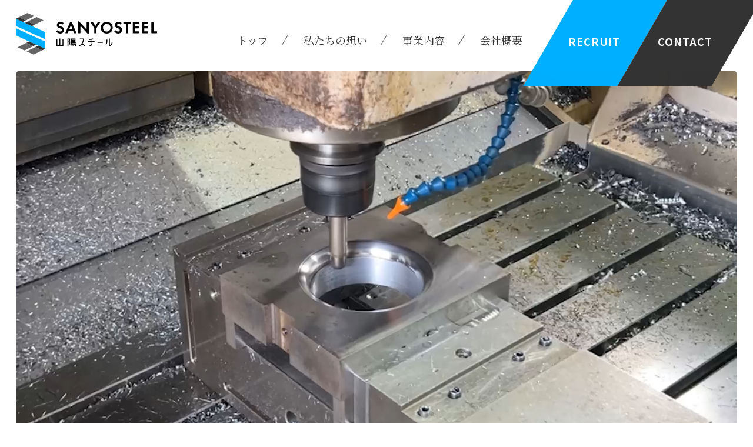

--- FILE ---
content_type: text/html; charset=UTF-8
request_url: https://sanyo-steel.jp/
body_size: 9868
content:
<!DOCTYPE html>
<html dir="ltr" lang="ja" prefix="og: https://ogp.me/ns#">

<head>
  <!-- Google tag (gtag.js) -->
  <script async src="https://www.googletagmanager.com/gtag/js?id=G-1WSQLYDX13"></script>
  <script>
  window.dataLayer = window.dataLayer || [];

  function gtag() {
    dataLayer.push(arguments);
  }
  gtag('js', new Date());

  gtag('config', 'G-1WSQLYDX13');
  </script>
  <meta charset="UTF-8">
  <meta name="viewport" content="width=device-width,initial-scale=1.0,minimum-scale=1.0">
  <meta name="format-detection" content="telephone=no">

  <!-- favicon -->
  <link rel="shortcut icon" href="https://sanyo-steel.jp/_wp/wp-content/themes/sanyo-steel_2023/favicon.ico">
  <link rel="apple-touch-icon" href="https://sanyo-steel.jp/_wp/wp-content/themes/sanyo-steel_2023/assets/images/favicons/apple-touch-icon.png">
  <link rel="icon" type="image/png" href="https://sanyo-steel.jp/_wp/wp-content/themes/sanyo-steel_2023/assets/images/favicons/android-chrome-192x192.png">
  <link rel="preconnect" href="https://fonts.googleapis.com">
  <link rel="preconnect" href="https://fonts.gstatic.com" crossorigin>
  <link href="https://fonts.googleapis.com/css2?family=Noto+Sans+JP:wght@400;700&family=Noto+Serif+JP:wght@400;600&family=Raleway:wght@700&display=swap" rel="stylesheet">
  <title>株式会社山陽スチール | 金型設計・プレス加工・溶接加工・深絞り加工</title>
	<style>img:is([sizes="auto" i], [sizes^="auto," i]) { contain-intrinsic-size: 3000px 1500px }</style>
	
		<!-- All in One SEO 4.9.3 - aioseo.com -->
	<meta name="description" content="株式会社山陽スチールは50年以上の実績を誇り、自動車部品や農業機械部品の製造を金型設計から量産までワンストップで対応可能です。深絞り加工のノウハウによる高品質・低コストの製品提供も強みです。技術向上と品質追求を続け、環境・社会への貢献に取り組んでいます。" />
	<meta name="robots" content="max-image-preview:large" />
	<link rel="canonical" href="https://sanyo-steel.jp/" />
	<meta name="generator" content="All in One SEO (AIOSEO) 4.9.3" />
		<meta property="og:locale" content="ja_JP" />
		<meta property="og:site_name" content="株式会社山陽スチール | 金型設計・プレス加工・溶接加工・深絞り加工" />
		<meta property="og:type" content="article" />
		<meta property="og:title" content="株式会社山陽スチール | 金型設計・プレス加工・溶接加工・深絞り加工" />
		<meta property="og:description" content="株式会社山陽スチールは50年以上の実績を誇り、自動車部品や農業機械部品の製造を金型設計から量産までワンストップで対応可能です。深絞り加工のノウハウによる高品質・低コストの製品提供も強みです。技術向上と品質追求を続け、環境・社会への貢献に取り組んでいます。" />
		<meta property="og:url" content="https://sanyo-steel.jp/" />
		<meta property="og:image" content="https://sanyo-steel.jp/_wp/wp-content/uploads/2024/02/img_ogp.jpg" />
		<meta property="og:image:secure_url" content="https://sanyo-steel.jp/_wp/wp-content/uploads/2024/02/img_ogp.jpg" />
		<meta property="og:image:width" content="1200" />
		<meta property="og:image:height" content="630" />
		<meta property="article:published_time" content="2023-12-24T12:00:35+00:00" />
		<meta property="article:modified_time" content="2025-03-19T01:22:50+00:00" />
		<meta name="twitter:card" content="summary_large_image" />
		<meta name="twitter:title" content="株式会社山陽スチール | 金型設計・プレス加工・溶接加工・深絞り加工" />
		<meta name="twitter:description" content="株式会社山陽スチールは50年以上の実績を誇り、自動車部品や農業機械部品の製造を金型設計から量産までワンストップで対応可能です。深絞り加工のノウハウによる高品質・低コストの製品提供も強みです。技術向上と品質追求を続け、環境・社会への貢献に取り組んでいます。" />
		<meta name="twitter:image" content="https://sanyo-steel.jp/_wp/wp-content/uploads/2024/02/img_ogp.jpg" />
		<script type="application/ld+json" class="aioseo-schema">
			{"@context":"https:\/\/schema.org","@graph":[{"@type":"BreadcrumbList","@id":"https:\/\/sanyo-steel.jp\/#breadcrumblist","itemListElement":[{"@type":"ListItem","@id":"https:\/\/sanyo-steel.jp#listItem","position":1,"name":"\u5bb6"}]},{"@type":"Organization","@id":"https:\/\/sanyo-steel.jp\/#organization","name":"\u682a\u5f0f\u4f1a\u793e\u5c71\u967d\u30b9\u30c1\u30fc\u30eb","description":"\u91d1\u578b\u8a2d\u8a08\u30fb\u30d7\u30ec\u30b9\u52a0\u5de5\u30fb\u6eb6\u63a5\u52a0\u5de5\u30fb\u6df1\u7d5e\u308a\u52a0\u5de5","url":"https:\/\/sanyo-steel.jp\/","telephone":"+81869483456","logo":{"@type":"ImageObject","url":"https:\/\/sanyo-steel.jp\/_wp\/wp-content\/uploads\/2024\/02\/logo.png","@id":"https:\/\/sanyo-steel.jp\/#organizationLogo","width":682,"height":314},"image":{"@id":"https:\/\/sanyo-steel.jp\/#organizationLogo"}},{"@type":"WebPage","@id":"https:\/\/sanyo-steel.jp\/#webpage","url":"https:\/\/sanyo-steel.jp\/","name":"\u682a\u5f0f\u4f1a\u793e\u5c71\u967d\u30b9\u30c1\u30fc\u30eb | \u91d1\u578b\u8a2d\u8a08\u30fb\u30d7\u30ec\u30b9\u52a0\u5de5\u30fb\u6eb6\u63a5\u52a0\u5de5\u30fb\u6df1\u7d5e\u308a\u52a0\u5de5","description":"\u682a\u5f0f\u4f1a\u793e\u5c71\u967d\u30b9\u30c1\u30fc\u30eb\u306f50\u5e74\u4ee5\u4e0a\u306e\u5b9f\u7e3e\u3092\u8a87\u308a\u3001\u81ea\u52d5\u8eca\u90e8\u54c1\u3084\u8fb2\u696d\u6a5f\u68b0\u90e8\u54c1\u306e\u88fd\u9020\u3092\u91d1\u578b\u8a2d\u8a08\u304b\u3089\u91cf\u7523\u307e\u3067\u30ef\u30f3\u30b9\u30c8\u30c3\u30d7\u3067\u5bfe\u5fdc\u53ef\u80fd\u3067\u3059\u3002\u6df1\u7d5e\u308a\u52a0\u5de5\u306e\u30ce\u30a6\u30cf\u30a6\u306b\u3088\u308b\u9ad8\u54c1\u8cea\u30fb\u4f4e\u30b3\u30b9\u30c8\u306e\u88fd\u54c1\u63d0\u4f9b\u3082\u5f37\u307f\u3067\u3059\u3002\u6280\u8853\u5411\u4e0a\u3068\u54c1\u8cea\u8ffd\u6c42\u3092\u7d9a\u3051\u3001\u74b0\u5883\u30fb\u793e\u4f1a\u3078\u306e\u8ca2\u732e\u306b\u53d6\u308a\u7d44\u3093\u3067\u3044\u307e\u3059\u3002","inLanguage":"ja","isPartOf":{"@id":"https:\/\/sanyo-steel.jp\/#website"},"breadcrumb":{"@id":"https:\/\/sanyo-steel.jp\/#breadcrumblist"},"datePublished":"2023-12-24T21:00:35+09:00","dateModified":"2025-03-19T10:22:50+09:00"},{"@type":"WebSite","@id":"https:\/\/sanyo-steel.jp\/#website","url":"https:\/\/sanyo-steel.jp\/","name":"\u682a\u5f0f\u4f1a\u793e\u5c71\u967d\u30b9\u30c1\u30fc\u30eb","alternateName":"\u5c71\u967d\u30b9\u30c1\u30fc\u30eb","description":"\u91d1\u578b\u8a2d\u8a08\u30fb\u30d7\u30ec\u30b9\u52a0\u5de5\u30fb\u6eb6\u63a5\u52a0\u5de5\u30fb\u6df1\u7d5e\u308a\u52a0\u5de5","inLanguage":"ja","publisher":{"@id":"https:\/\/sanyo-steel.jp\/#organization"}}]}
		</script>
		<!-- All in One SEO -->

<link rel='stylesheet' id='wp-block-library-css' href='https://sanyo-steel.jp/_wp/wp-includes/css/dist/block-library/style.min.css?ver=6.8.1' type='text/css' media='all' />
<style id='classic-theme-styles-inline-css' type='text/css'>
/*! This file is auto-generated */
.wp-block-button__link{color:#fff;background-color:#32373c;border-radius:9999px;box-shadow:none;text-decoration:none;padding:calc(.667em + 2px) calc(1.333em + 2px);font-size:1.125em}.wp-block-file__button{background:#32373c;color:#fff;text-decoration:none}
</style>
<link rel='stylesheet' id='aioseo/css/src/vue/standalone/blocks/table-of-contents/global.scss-css' href='https://sanyo-steel.jp/_wp/wp-content/plugins/all-in-one-seo-pack/dist/Lite/assets/css/table-of-contents/global.e90f6d47.css?ver=4.9.3' type='text/css' media='all' />
<style id='global-styles-inline-css' type='text/css'>
:root{--wp--preset--aspect-ratio--square: 1;--wp--preset--aspect-ratio--4-3: 4/3;--wp--preset--aspect-ratio--3-4: 3/4;--wp--preset--aspect-ratio--3-2: 3/2;--wp--preset--aspect-ratio--2-3: 2/3;--wp--preset--aspect-ratio--16-9: 16/9;--wp--preset--aspect-ratio--9-16: 9/16;--wp--preset--color--black: #000000;--wp--preset--color--cyan-bluish-gray: #abb8c3;--wp--preset--color--white: #ffffff;--wp--preset--color--pale-pink: #f78da7;--wp--preset--color--vivid-red: #cf2e2e;--wp--preset--color--luminous-vivid-orange: #ff6900;--wp--preset--color--luminous-vivid-amber: #fcb900;--wp--preset--color--light-green-cyan: #7bdcb5;--wp--preset--color--vivid-green-cyan: #00d084;--wp--preset--color--pale-cyan-blue: #8ed1fc;--wp--preset--color--vivid-cyan-blue: #0693e3;--wp--preset--color--vivid-purple: #9b51e0;--wp--preset--gradient--vivid-cyan-blue-to-vivid-purple: linear-gradient(135deg,rgba(6,147,227,1) 0%,rgb(155,81,224) 100%);--wp--preset--gradient--light-green-cyan-to-vivid-green-cyan: linear-gradient(135deg,rgb(122,220,180) 0%,rgb(0,208,130) 100%);--wp--preset--gradient--luminous-vivid-amber-to-luminous-vivid-orange: linear-gradient(135deg,rgba(252,185,0,1) 0%,rgba(255,105,0,1) 100%);--wp--preset--gradient--luminous-vivid-orange-to-vivid-red: linear-gradient(135deg,rgba(255,105,0,1) 0%,rgb(207,46,46) 100%);--wp--preset--gradient--very-light-gray-to-cyan-bluish-gray: linear-gradient(135deg,rgb(238,238,238) 0%,rgb(169,184,195) 100%);--wp--preset--gradient--cool-to-warm-spectrum: linear-gradient(135deg,rgb(74,234,220) 0%,rgb(151,120,209) 20%,rgb(207,42,186) 40%,rgb(238,44,130) 60%,rgb(251,105,98) 80%,rgb(254,248,76) 100%);--wp--preset--gradient--blush-light-purple: linear-gradient(135deg,rgb(255,206,236) 0%,rgb(152,150,240) 100%);--wp--preset--gradient--blush-bordeaux: linear-gradient(135deg,rgb(254,205,165) 0%,rgb(254,45,45) 50%,rgb(107,0,62) 100%);--wp--preset--gradient--luminous-dusk: linear-gradient(135deg,rgb(255,203,112) 0%,rgb(199,81,192) 50%,rgb(65,88,208) 100%);--wp--preset--gradient--pale-ocean: linear-gradient(135deg,rgb(255,245,203) 0%,rgb(182,227,212) 50%,rgb(51,167,181) 100%);--wp--preset--gradient--electric-grass: linear-gradient(135deg,rgb(202,248,128) 0%,rgb(113,206,126) 100%);--wp--preset--gradient--midnight: linear-gradient(135deg,rgb(2,3,129) 0%,rgb(40,116,252) 100%);--wp--preset--font-size--small: 13px;--wp--preset--font-size--medium: 20px;--wp--preset--font-size--large: 36px;--wp--preset--font-size--x-large: 42px;--wp--preset--spacing--20: 0.44rem;--wp--preset--spacing--30: 0.67rem;--wp--preset--spacing--40: 1rem;--wp--preset--spacing--50: 1.5rem;--wp--preset--spacing--60: 2.25rem;--wp--preset--spacing--70: 3.38rem;--wp--preset--spacing--80: 5.06rem;--wp--preset--shadow--natural: 6px 6px 9px rgba(0, 0, 0, 0.2);--wp--preset--shadow--deep: 12px 12px 50px rgba(0, 0, 0, 0.4);--wp--preset--shadow--sharp: 6px 6px 0px rgba(0, 0, 0, 0.2);--wp--preset--shadow--outlined: 6px 6px 0px -3px rgba(255, 255, 255, 1), 6px 6px rgba(0, 0, 0, 1);--wp--preset--shadow--crisp: 6px 6px 0px rgba(0, 0, 0, 1);}:where(.is-layout-flex){gap: 0.5em;}:where(.is-layout-grid){gap: 0.5em;}body .is-layout-flex{display: flex;}.is-layout-flex{flex-wrap: wrap;align-items: center;}.is-layout-flex > :is(*, div){margin: 0;}body .is-layout-grid{display: grid;}.is-layout-grid > :is(*, div){margin: 0;}:where(.wp-block-columns.is-layout-flex){gap: 2em;}:where(.wp-block-columns.is-layout-grid){gap: 2em;}:where(.wp-block-post-template.is-layout-flex){gap: 1.25em;}:where(.wp-block-post-template.is-layout-grid){gap: 1.25em;}.has-black-color{color: var(--wp--preset--color--black) !important;}.has-cyan-bluish-gray-color{color: var(--wp--preset--color--cyan-bluish-gray) !important;}.has-white-color{color: var(--wp--preset--color--white) !important;}.has-pale-pink-color{color: var(--wp--preset--color--pale-pink) !important;}.has-vivid-red-color{color: var(--wp--preset--color--vivid-red) !important;}.has-luminous-vivid-orange-color{color: var(--wp--preset--color--luminous-vivid-orange) !important;}.has-luminous-vivid-amber-color{color: var(--wp--preset--color--luminous-vivid-amber) !important;}.has-light-green-cyan-color{color: var(--wp--preset--color--light-green-cyan) !important;}.has-vivid-green-cyan-color{color: var(--wp--preset--color--vivid-green-cyan) !important;}.has-pale-cyan-blue-color{color: var(--wp--preset--color--pale-cyan-blue) !important;}.has-vivid-cyan-blue-color{color: var(--wp--preset--color--vivid-cyan-blue) !important;}.has-vivid-purple-color{color: var(--wp--preset--color--vivid-purple) !important;}.has-black-background-color{background-color: var(--wp--preset--color--black) !important;}.has-cyan-bluish-gray-background-color{background-color: var(--wp--preset--color--cyan-bluish-gray) !important;}.has-white-background-color{background-color: var(--wp--preset--color--white) !important;}.has-pale-pink-background-color{background-color: var(--wp--preset--color--pale-pink) !important;}.has-vivid-red-background-color{background-color: var(--wp--preset--color--vivid-red) !important;}.has-luminous-vivid-orange-background-color{background-color: var(--wp--preset--color--luminous-vivid-orange) !important;}.has-luminous-vivid-amber-background-color{background-color: var(--wp--preset--color--luminous-vivid-amber) !important;}.has-light-green-cyan-background-color{background-color: var(--wp--preset--color--light-green-cyan) !important;}.has-vivid-green-cyan-background-color{background-color: var(--wp--preset--color--vivid-green-cyan) !important;}.has-pale-cyan-blue-background-color{background-color: var(--wp--preset--color--pale-cyan-blue) !important;}.has-vivid-cyan-blue-background-color{background-color: var(--wp--preset--color--vivid-cyan-blue) !important;}.has-vivid-purple-background-color{background-color: var(--wp--preset--color--vivid-purple) !important;}.has-black-border-color{border-color: var(--wp--preset--color--black) !important;}.has-cyan-bluish-gray-border-color{border-color: var(--wp--preset--color--cyan-bluish-gray) !important;}.has-white-border-color{border-color: var(--wp--preset--color--white) !important;}.has-pale-pink-border-color{border-color: var(--wp--preset--color--pale-pink) !important;}.has-vivid-red-border-color{border-color: var(--wp--preset--color--vivid-red) !important;}.has-luminous-vivid-orange-border-color{border-color: var(--wp--preset--color--luminous-vivid-orange) !important;}.has-luminous-vivid-amber-border-color{border-color: var(--wp--preset--color--luminous-vivid-amber) !important;}.has-light-green-cyan-border-color{border-color: var(--wp--preset--color--light-green-cyan) !important;}.has-vivid-green-cyan-border-color{border-color: var(--wp--preset--color--vivid-green-cyan) !important;}.has-pale-cyan-blue-border-color{border-color: var(--wp--preset--color--pale-cyan-blue) !important;}.has-vivid-cyan-blue-border-color{border-color: var(--wp--preset--color--vivid-cyan-blue) !important;}.has-vivid-purple-border-color{border-color: var(--wp--preset--color--vivid-purple) !important;}.has-vivid-cyan-blue-to-vivid-purple-gradient-background{background: var(--wp--preset--gradient--vivid-cyan-blue-to-vivid-purple) !important;}.has-light-green-cyan-to-vivid-green-cyan-gradient-background{background: var(--wp--preset--gradient--light-green-cyan-to-vivid-green-cyan) !important;}.has-luminous-vivid-amber-to-luminous-vivid-orange-gradient-background{background: var(--wp--preset--gradient--luminous-vivid-amber-to-luminous-vivid-orange) !important;}.has-luminous-vivid-orange-to-vivid-red-gradient-background{background: var(--wp--preset--gradient--luminous-vivid-orange-to-vivid-red) !important;}.has-very-light-gray-to-cyan-bluish-gray-gradient-background{background: var(--wp--preset--gradient--very-light-gray-to-cyan-bluish-gray) !important;}.has-cool-to-warm-spectrum-gradient-background{background: var(--wp--preset--gradient--cool-to-warm-spectrum) !important;}.has-blush-light-purple-gradient-background{background: var(--wp--preset--gradient--blush-light-purple) !important;}.has-blush-bordeaux-gradient-background{background: var(--wp--preset--gradient--blush-bordeaux) !important;}.has-luminous-dusk-gradient-background{background: var(--wp--preset--gradient--luminous-dusk) !important;}.has-pale-ocean-gradient-background{background: var(--wp--preset--gradient--pale-ocean) !important;}.has-electric-grass-gradient-background{background: var(--wp--preset--gradient--electric-grass) !important;}.has-midnight-gradient-background{background: var(--wp--preset--gradient--midnight) !important;}.has-small-font-size{font-size: var(--wp--preset--font-size--small) !important;}.has-medium-font-size{font-size: var(--wp--preset--font-size--medium) !important;}.has-large-font-size{font-size: var(--wp--preset--font-size--large) !important;}.has-x-large-font-size{font-size: var(--wp--preset--font-size--x-large) !important;}
:where(.wp-block-post-template.is-layout-flex){gap: 1.25em;}:where(.wp-block-post-template.is-layout-grid){gap: 1.25em;}
:where(.wp-block-columns.is-layout-flex){gap: 2em;}:where(.wp-block-columns.is-layout-grid){gap: 2em;}
:root :where(.wp-block-pullquote){font-size: 1.5em;line-height: 1.6;}
</style>
<link rel='stylesheet' id='contact-form-7-css' href='https://sanyo-steel.jp/_wp/wp-content/plugins/contact-form-7/includes/css/styles.css?ver=6.1.4' type='text/css' media='all' />
<link rel='stylesheet' id='cf7msm_styles-css' href='https://sanyo-steel.jp/_wp/wp-content/plugins/contact-form-7-multi-step-module/resources/cf7msm.css?ver=4.5' type='text/css' media='all' />
<link rel='stylesheet' id='fontawesomeCSS-css' href='https://sanyo-steel.jp/_wp/wp-content/themes/sanyo-steel_2023/assets/fonts/fontawesome/css/all.min.css?ver=1.0' type='text/css' media='all' />
<link rel='stylesheet' id='styleCSS-css' href='https://sanyo-steel.jp/_wp/wp-content/themes/sanyo-steel_2023/style.css?ver=1.0' type='text/css' media='all' />
<link rel='stylesheet' id='commonCSS-css' href='https://sanyo-steel.jp/_wp/wp-content/themes/sanyo-steel_2023/assets/css/common.css?ver=202601100628' type='text/css' media='all' />
<link rel='stylesheet' id='pageCSS-css' href='https://sanyo-steel.jp/_wp/wp-content/themes/sanyo-steel_2023/assets/css/page.css?ver=202601100628' type='text/css' media='all' />
<link rel='stylesheet' id='swiperCSS-css' href='https://sanyo-steel.jp/_wp/wp-content/themes/sanyo-steel_2023/assets/swiper/swiper-bundle.min.css?ver=202601100628' type='text/css' media='all' />
<link rel='stylesheet' id='scrollhintCSS-css' href='https://sanyo-steel.jp/_wp/wp-content/themes/sanyo-steel_2023/assets/scroll-hint-master/css/scroll-hint.css?ver=202601100628' type='text/css' media='all' />
<link rel='stylesheet' id='wp-pagenavi-css' href='https://sanyo-steel.jp/_wp/wp-content/plugins/wp-pagenavi/pagenavi-css.css?ver=2.70' type='text/css' media='all' />
<link rel='shortlink' href='https://sanyo-steel.jp/' />
<noscript><style>.lazyload[data-src]{display:none !important;}</style></noscript><style>.lazyload{background-image:none !important;}.lazyload:before{background-image:none !important;}</style></head>
<!-- //head -->

<body class="home wp-singular page-template-default page page-id-12 wp-theme-sanyo-steel_2023">
    <header class="ly_header bl_header">
    <div class="ly_sec_inner">
      <div class="bl_header_logo js_blurTrigger hp_delay_time1">
        <a href="https://sanyo-steel.jp/">
          <img src="[data-uri]" alt="SANYO STEEL" data-src="https://sanyo-steel.jp/_wp/wp-content/themes/sanyo-steel_2023/assets/images/logo.svg" decoding="async" class="lazyload"><noscript><img src="https://sanyo-steel.jp/_wp/wp-content/themes/sanyo-steel_2023/assets/images/logo.svg" alt="SANYO STEEL" data-eio="l"></noscript>
        </a>
      </div>
      <!-- /.bl_header_logo -->

      <div class="el_btnHamburger js_btnHamburger">
        <div class="el_btnHamburger__animation">
          <span class="el_btnHamburger_line el_btnHamburger_line__top"></span>
          <span class="el_btnHamburger_line el_btnHamburger_line__middle"></span>
          <span class="el_btnHamburger_line el_btnHamburger_line__bottom"></span>
        </div><!-- / .el_btnHamburger__animation -->
      </div>
      <!-- / .el_btnHamburger -->

      <nav class="bl_headerNav js_fadeInTrigger hp_delay_time1">
        <ul class="bl_headerNav_gl">
          <li class="bl_headerNav_item">
            <a class="bl_headerNav_link" href="https://sanyo-steel.jp/">トップ</a>
          </li>
          <li class="bl_headerNav_item">
            <a class="bl_headerNav_link" href="https://sanyo-steel.jp/philosophy">私たちの想い</a>
          </li>
          <li class="bl_headerNav_item">
            <a class="bl_headerNav_link" href="https://sanyo-steel.jp/services">事業内容</a>
          </li>
          <li class="bl_headerNav_item">
            <a class="bl_headerNav_link" href="https://sanyo-steel.jp/company">会社概要</a>
          </li>
          <!-- <li class="bl_headerNav_item">
            <a class="bl_headerNav_link" href="info.php">お知らせ</a>
          </li> -->
        </ul>
        <ul class="bl_headerNav_sub">
          <li class="el_itemRecruit">
            <a href="recruit">
              RECRUIT
            </a>
            <ul class="el_itemRecruit_child">
              <li>
                <a href="recruit#sec_voice">
                  先輩の声
                </a>
              </li>
              <li>
                <a href="entry">
                  募集要項
                </a>
              </li>
              <li>
                <a href="entry#sec_entry">
                  エントリー
                </a>
              </li>
            </ul>
          </li>
          <li class="el_itemContact">
            <a href="https://sanyo-steel.jp/contact">
              CONTACT
            </a>
          </li>
        </ul>
      </nav>
    </div>
    <!-- /.ly_header_inner -->
    <div class="js_wrapBg"></div>
  </header>
  <!-- / header --><!-- wp:html -->
<main>
  <article>
    <section id="sec_topFv" class="ly_sec bl_topFv">
      <div class="bl_topFv_movie">
        <!-- /.bl_movie -->
        <video loop autoplay muted playsinline width="100%">
                    <source src="https://sanyo-steel.jp/_wp/wp-content/themes/sanyo-steel_2023/assets/images/top/fv_pc.mp4" alt="山陽スチール紹介動画" type="video/mp4" class="sm_changeImage">
                    <!-- 横画像 -->

          <!-- 縦画像 -->

        </video>
      </div>
    </section>
    <!-- /.bl_topFv -->

    <section id="sec_topPhilosophy" class="ly_sec bl_topPhilosophy">
      <div class="ly_sec_inner">
        <div class="ly_flex ly_flex_center">
          <div class="el_ttl ly_flexBox01">
            <h1 class="js_blurTrigger">
              <picture>
                <source media="(min-width:768px)"  data-srcset="https://sanyo-steel.jp/_wp/wp-content/themes/sanyo-steel_2023/assets/images/top/msg_about.svg">
                <img src="[data-uri]" alt="" data-src="https://sanyo-steel.jp/_wp/wp-content/themes/sanyo-steel_2023/assets/images/top/msg_about_sp.svg" decoding="async" class="lazyload">
              </picture><noscript><img src="https://sanyo-steel.jp/_wp/wp-content/themes/sanyo-steel_2023/assets/images/top/msg_about_sp.svg" alt="" data-eio="l"></noscript>
            </h1>
          </div>
          <!-- /.ly_flexBox01 -->
          <div class="el_cont ly_flexBox02 js_fadeUpTrigger hp_delay_time1">
            <p>私たちは、お客さまのビジネスとビジョンを熟知し、職人（プロ）として課題に挑みます。</p>
            <p>お客さまが目指す未来にふさわしい価値をご提供するため、効率的かつ効果的なソリューションと高品質・低コストな製品をご提案することをお約束します。</p>
            <p>お客さまとともに未来へ向かい、ともに成長していけることが、時代に調和したモノづくりと豊かな社会の実現に繋がると信じています。</p>
            <div class="bl_btnWrap">
              <a href="philosophy" class="el_btn js_blurTrigger hp_delay_time2">私たちの想い</a>
            </div>
            <!-- /.bl_btnWrap -->
          </div>
          <!-- /.ly_flexBox02 -->
        </div>
        <!-- /.ly_flex -->
      </div>
      <!-- /.ly_sec_inner -->
    </section>
    <!-- /.bl_topPhilosophy -->

    <section id="sec_topServices" class="ly_sec bl_topServices">
      <div class="ly_sec_inner">
        <h2 class="js_fadeUpTrigger">
          50年以上、創意工夫を<br class="sp_display">
          積み重ねてきました
        </h2>
        <p class="js_fadeUpTrigger hp_delay_time1">
          金型の設計から製作、プレス加工、溶接加工、製品量産までの工程をワンストップでご提供。冷間プレス機を用いた深絞り加工もおまかせください。
        </p>
        <div class="bl_btnWrap">
          <a href="services" class="el_btn el_btn_solid js_fadeInTrigger hp_delay_time1">事業内容</a>
        </div>
        <!-- /.bl_btnWrap -->
      </div>
      <!-- /.ly_sec_inner -->
    </section>
    <!-- /.bl_topServices -->

    <section id="sec_topCompany" class="ly_sec bl_topCompany">
      <div class="ly_sec_inner ly_flex">
        <div class="el_ttl js_fadeUpTrigger">
          <h2>
            WHAT WE ARE
            <span>企業案内</span>
          </h2>
        </div>
        <!-- /.el_ttl -->

        <div class="bl_topCompany_cont ly_flex">
          <div class="el_cont el_message js_flipLeftTrigger">
            <a href="https://sanyo-steel.jp/company">
              <div class="el_img">
                <img src="[data-uri]" alt="山陽スチール会社トップメッセージ" data-src="https://sanyo-steel.jp/_wp/wp-content/themes/sanyo-steel_2023/assets/images/top/top_message.jpg" decoding="async" class="lazyload" data-eio-rwidth="600" data-eio-rheight="600"><noscript><img src="https://sanyo-steel.jp/_wp/wp-content/themes/sanyo-steel_2023/assets/images/top/top_message.jpg" alt="山陽スチール会社トップメッセージ" data-eio="l"></noscript>
              </div>
              <div class="el_caption">
                <h3>
                  トップメッセージ
                  <span>TOPMESSAGE</span>
                </h3>
                <p>山陽スチール 代表より、みなさまへ</p>
              </div>
            </a>
          </div>
          <!-- /.el_cont -->

          <div class="el_cont el_message js_flipLeftTrigger hp_delay_time1">
            <a href="https://sanyo-steel.jp/service#sec_facility">
              <div class="el_img">
                <img src="[data-uri]" alt="山陽スチール会社設備イメージ" data-src="https://sanyo-steel.jp/_wp/wp-content/themes/sanyo-steel_2023/assets/images/top/top_facility.jpg" decoding="async" class="lazyload" data-eio-rwidth="600" data-eio-rheight="600"><noscript><img src="https://sanyo-steel.jp/_wp/wp-content/themes/sanyo-steel_2023/assets/images/top/top_facility.jpg" alt="山陽スチール会社設備イメージ" data-eio="l"></noscript>
              </div>
              <div class="el_caption">
                <h3>
                  設備案内
                  <span>FACILITY</span>
                </h3>
                <p>高品質を実現するための設備をご紹介</p>
              </div>
            </a>
          </div>
          <!-- /.el_cont -->

          <div class="el_cont el_message js_flipLeftTrigger hp_delay_time2">
            <a href="https://sanyo-steel.jp/company#sec_company">
              <div class="el_img">
                <img src="[data-uri]" alt="山陽スチール会社外観" data-src="https://sanyo-steel.jp/_wp/wp-content/themes/sanyo-steel_2023/assets/images/top/top_company.jpg" decoding="async" class="lazyload" data-eio-rwidth="600" data-eio-rheight="600"><noscript><img src="https://sanyo-steel.jp/_wp/wp-content/themes/sanyo-steel_2023/assets/images/top/top_company.jpg" alt="山陽スチール会社外観" data-eio="l"></noscript>
              </div>
              <div class="el_caption">
                <h3>
                  会社概要
                  <span>COMPANY</span>
                </h3>
                <p>企業情報とこれまでの歩みについて</p>
              </div>
            </a>
          </div>
          <!-- /.el_cont -->
        </div>
        <!-- /.ly_flex -->
      </div>
      <!-- /.ly_sec_inner -->
    </section>
    <!-- /.bl_topCompany -->

    <section id="sec_topRecruit" class="ly_sec bl_topRecruit">
      <div class="el_ttl js_fadeUpTrigger">
        <h2>RECRUIT</h2>
      </div>
      <!-- /.el_ttl -->
      <div class="ly_sec_inner">
        <h3 class="js_blurTrigger hp_delay_time2">
          <img src="[data-uri]" alt="#職人になろう" data-src="https://sanyo-steel.jp/_wp/wp-content/themes/sanyo-steel_2023/assets/images/top/catch.svg" decoding="async" class="lazyload"><noscript><img src="https://sanyo-steel.jp/_wp/wp-content/themes/sanyo-steel_2023/assets/images/top/catch.svg" alt="#職人になろう" data-eio="l"></noscript>
          <span>
            ものづくりの職人になれるのは、<br class="pc_none">
            AIではなく人間だ
          </span>
        </h3>
        <div class="bl_btnWrap">
          <a href="https://sanyo-steel.jp/recruit#sec_voice" class="el_btn el_btn_solid js_fadeInTrigger hp_delay_time1">先輩の声</a>
          <a href="https://sanyo-steel.jp/entry#sec_requirements" class="el_btn el_btn_solid js_fadeInTrigger hp_delay_time2">募集要項</a>
          <a href="https://sanyo-steel.jp/entry#sec_entry" class="el_btn el_btn_solid js_fadeInTrigger hp_delay_time3">エントリー</a>
        </div>
        <!-- /.bl_btnWrap -->
      </div>
      <!-- /.ly_sec_inner -->
    </section>
    <!-- /.ly_sec -->

    <section id="sec_seclinkContact" class="ly_sec bl_linkContact">
  <div class="ly_sec_inner">
    <div class="ly_flex ly_flex_btw">
      <div class="ly_flexBox01 el_boxTel js_blurTrigger">
        <h2>お電話にてお問い合わせ</h2>
        <a href="tel:0869483456"><span>TEL</span>086-948-3456</a>
        <p>
          8：30〜17：00<br class="pc_none">
          （土・日・休 第一土曜日を除く）
        </p>
      </div>
      <!-- /.ly_flexBox01 -->
      <div class="ly_flexBox02 el_boxMail js_blurTrigger hp_delay_time1">
        <a href="https://sanyo-steel.jp/contact">
          <h2>メールフォームにてお問い合わせ</h2>
          <img src="[data-uri]" alt="メールアイコン" data-src="https://sanyo-steel.jp/_wp/wp-content/themes/sanyo-steel_2023/assets/images/common/icon_mail.svg" decoding="async" class="lazyload"><noscript><img src="https://sanyo-steel.jp/_wp/wp-content/themes/sanyo-steel_2023/assets/images/common/icon_mail.svg" alt="メールアイコン" data-eio="l"></noscript>
        </a>
      </div>
      <!-- /.ly_flexBox02 -->
    </div>
    <!-- /.ly_flex -->
  </div>
  <!-- /.ly_sec_inner -->
</section>
<!-- /.bl_linkContact -->

<div class="bl_map js_fadeInTrigger"><iframe  width="100%" height="100%" style="border:0;" allowfullscreen="" loading="lazy" referrerpolicy="no-referrer-when-downgrade" data-src="https://www.google.com/maps/embed?pb=!1m14!1m8!1m3!1d13135.380819231144!2d134.0254146!3d34.6080756!3m2!1i1024!2i768!4f13.1!3m3!1m2!1s0x35540a2ed0b62cf1%3A0x7d05c00402c023ed!2zKOagqinlsbHpmb3jgrnjg4Hjg7zjg6s!5e0!3m2!1sja!2sjp!4v1691341021949!5m2!1sja!2sjp" class="lazyload"></iframe></div>
<!-- /.bl_map -->  </article>
</main>
<!-- / main -->
<!-- /wp:html -->

  <div class="js_pageTop">
    <span></span>
  </div>
  <!-- /.js_pageTop -->

  <footer class="ly_footer bl_footer">
    <div class="ly_sec_inner">
      <div class="ly_flex">
        <div class="ly_flexBox01 js_fadeUpTrigger">
          <img src="[data-uri]" alt="山陽スチールロゴ" data-src="https://sanyo-steel.jp/_wp/wp-content/themes/sanyo-steel_2023/assets/images/common/logo_footer.svg" decoding="async" class="lazyload"><noscript><img src="https://sanyo-steel.jp/_wp/wp-content/themes/sanyo-steel_2023/assets/images/common/logo_footer.svg" alt="山陽スチールロゴ" data-eio="l"></noscript>
          <address>
            株式会社 山陽スチール<br class="pc_none">
            〒704-8161 岡山県岡山市東区九蟠557番地12
          </address>
        </div>
        <!-- /.ly_flexBox01 -->
        <div class="ly_flexBox02 js_blurTrigger hp_delay_time1">
          <p class="el_msg">お気軽にお問い合わせください</p>
          <a href="tel:086-948-3456"><span>TEL</span>086-948-3456</a>
          <p class="el_time">8：30〜17：00（土・日・休 第一土曜日を除く）</p>
          <small class="bl_footer_copyright">&copy;SANYO STEEL, All right Reserved.</small>
        </div>
        <!-- /.ly_flexBox02 -->
      </div>
      <!-- /.ly_flex -->
    </div>
    <!-- /.ly_sec_inner -->
  </footer>
  <script type="speculationrules">
{"prefetch":[{"source":"document","where":{"and":[{"href_matches":"\/*"},{"not":{"href_matches":["\/_wp\/wp-*.php","\/_wp\/wp-admin\/*","\/_wp\/wp-content\/uploads\/*","\/_wp\/wp-content\/*","\/_wp\/wp-content\/plugins\/*","\/_wp\/wp-content\/themes\/sanyo-steel_2023\/*","\/*\\?(.+)"]}},{"not":{"selector_matches":"a[rel~=\"nofollow\"]"}},{"not":{"selector_matches":".no-prefetch, .no-prefetch a"}}]},"eagerness":"conservative"}]}
</script>
<script type="text/javascript" id="eio-lazy-load-js-before">
/* <![CDATA[ */
var eio_lazy_vars = {"exactdn_domain":"","skip_autoscale":0,"bg_min_dpr":1.1,"threshold":0,"use_dpr":1};
/* ]]> */
</script>
<script type="text/javascript" src="https://sanyo-steel.jp/_wp/wp-content/plugins/ewww-image-optimizer/includes/lazysizes.min.js?ver=831" id="eio-lazy-load-js" async="async" data-wp-strategy="async"></script>
<script type="text/javascript" src="https://sanyo-steel.jp/_wp/wp-content/themes/sanyo-steel_2023/assets/js/lib/jquery.min.js?ver=1.0" id="jquery-js"></script>
<script type="text/javascript" src="https://sanyo-steel.jp/_wp/wp-includes/js/dist/hooks.min.js?ver=4d63a3d491d11ffd8ac6" id="wp-hooks-js"></script>
<script type="text/javascript" src="https://sanyo-steel.jp/_wp/wp-includes/js/dist/i18n.min.js?ver=5e580eb46a90c2b997e6" id="wp-i18n-js"></script>
<script type="text/javascript" id="wp-i18n-js-after">
/* <![CDATA[ */
wp.i18n.setLocaleData( { 'text direction\u0004ltr': [ 'ltr' ] } );
/* ]]> */
</script>
<script type="text/javascript" src="https://sanyo-steel.jp/_wp/wp-content/plugins/contact-form-7/includes/swv/js/index.js?ver=6.1.4" id="swv-js"></script>
<script type="text/javascript" id="contact-form-7-js-translations">
/* <![CDATA[ */
( function( domain, translations ) {
	var localeData = translations.locale_data[ domain ] || translations.locale_data.messages;
	localeData[""].domain = domain;
	wp.i18n.setLocaleData( localeData, domain );
} )( "contact-form-7", {"translation-revision-date":"2025-11-30 08:12:23+0000","generator":"GlotPress\/4.0.3","domain":"messages","locale_data":{"messages":{"":{"domain":"messages","plural-forms":"nplurals=1; plural=0;","lang":"ja_JP"},"This contact form is placed in the wrong place.":["\u3053\u306e\u30b3\u30f3\u30bf\u30af\u30c8\u30d5\u30a9\u30fc\u30e0\u306f\u9593\u9055\u3063\u305f\u4f4d\u7f6e\u306b\u7f6e\u304b\u308c\u3066\u3044\u307e\u3059\u3002"],"Error:":["\u30a8\u30e9\u30fc:"]}},"comment":{"reference":"includes\/js\/index.js"}} );
/* ]]> */
</script>
<script type="text/javascript" id="contact-form-7-js-before">
/* <![CDATA[ */
var wpcf7 = {
    "api": {
        "root": "https:\/\/sanyo-steel.jp\/wp-json\/",
        "namespace": "contact-form-7\/v1"
    }
};
/* ]]> */
</script>
<script type="text/javascript" src="https://sanyo-steel.jp/_wp/wp-content/plugins/contact-form-7/includes/js/index.js?ver=6.1.4" id="contact-form-7-js"></script>
<script type="text/javascript" id="cf7msm-js-extra">
/* <![CDATA[ */
var cf7msm_posted_data = [];
/* ]]> */
</script>
<script type="text/javascript" src="https://sanyo-steel.jp/_wp/wp-content/plugins/contact-form-7-multi-step-module/resources/cf7msm.min.js?ver=4.5" id="cf7msm-js"></script>
<script type="text/javascript" src="https://sanyo-steel.jp/_wp/wp-content/themes/sanyo-steel_2023/assets/swiper/swiper-bundle.min.js?ver=1.0" id="swiper-js"></script>
<script type="text/javascript" src="https://sanyo-steel.jp/_wp/wp-content/themes/sanyo-steel_2023/assets/js/lib/jquery.matchHeight-min.js?ver=1.0" id="matchHeightJS-js"></script>
<script type="text/javascript" src="https://sanyo-steel.jp/_wp/wp-content/themes/sanyo-steel_2023/assets/js/animation.js?ver=1.0" id="animationJS-js"></script>
<script type="text/javascript" src="https://sanyo-steel.jp/_wp/wp-content/themes/sanyo-steel_2023/assets/js/lib/jquery.easing.1.3.js?ver=1.0" id="easingJS-js"></script>
<script type="text/javascript" src="https://sanyo-steel.jp/_wp/wp-content/themes/sanyo-steel_2023/assets/js/common.js?ver=1.0" id="commonJS-js"></script>
<script type="text/javascript" src="https://sanyo-steel.jp/_wp/wp-content/themes/sanyo-steel_2023/assets/js/swiper_config.js?ver=1.0" id="swiper_configJS-js"></script>
  <!-- /.bl_footer -->

  </body>

  </html>

--- FILE ---
content_type: text/css
request_url: https://sanyo-steel.jp/_wp/wp-content/themes/sanyo-steel_2023/style.css?ver=1.0
body_size: 61
content:
@charset "utf-8";
/*
	Theme Name:   Sanyo steel 2023
	Theme URI:    https://sanyo-steel.jp/
	Description:  Sanyo steel Theme
	Author:       Adjective.
	Author URI:   https://adjective.jp/
*/

--- FILE ---
content_type: text/css
request_url: https://sanyo-steel.jp/_wp/wp-content/themes/sanyo-steel_2023/assets/css/common.css?ver=202601100628
body_size: 12981
content:
@charset "UTF-8";
/* ======================================
    Reset CSS 
====================================== */
html,
body,
div,
span,
object,
iframe,
h1,
h2,
h3,
h4,
h5,
h6,
p,
blockquote,
pre,
abbr,
address,
cite,
code,
del,
dfn,
em,
img,
ins,
kbd,
q,
samp,
small,
strong,
sub,
sup,
var,
b,
i,
main,
dl,
dt,
dd,
ol,
ul,
li,
fieldset,
form,
label,
legend,
table,
caption,
tbody,
tfoot,
thead,
tr,
th,
td,
article,
aside,
canvas,
details,
figcaption,
figure,
footer,
header,
menu,
nav,
section,
summary,
time,
mark,
audio,
video {
  margin: 0;
  padding: 0;
  border: 0;
  outline: 0;
  font-size: 100%;
  font-weight: normal;
  vertical-align: baseline;
  background: transparent;
  -webkit-box-sizing: border-box;
          box-sizing: border-box;
}

html,
body {
  -webkit-text-size-adjust: 100%;
  -ms-text-size-adjust: 100%;
}

article,
aside,
details,
figcaption,
figure,
main,
footer,
header,
menu,
nav,
section,
picture {
  display: block;
}

nav ul,
ul {
  list-style: none;
}

blockquote,
q {
  quotes: none;
}

blockquote:before,
blockquote:after,
q:before,
q:after {
  content: "";
  content: none;
}

a {
  margin: 0;
  padding: 0;
  font-size: 100%;
  vertical-align: baseline;
  background: transparent;
}

ins {
  background-color: #ff9;
  color: #000;
  text-decoration: none;
}

mark {
  background-color: #ff9;
  color: #000;
  font-style: italic;
  font-weight: bold;
}

del {
  text-decoration: line-through;
}

abbr[title],
dfn[title] {
  border-bottom: 1px dotted;
  cursor: help;
}

table {
  border-collapse: collapse;
  border-spacing: 0;
}

hr {
  display: block;
  height: 1px;
  border: 0;
  border-top: 1px solid #cccccc;
  margin: 1em 0;
  padding: 0;
}

/* form reset
------------------------------- */
input,
select {
  vertical-align: middle;
}

input[type=button],
input[type=text],
input[type=submit],
input[type=image],
textarea {
  -webkit-appearance: none;
  border-radius: 0;
}

/* IE text マーク削除 */
input::-ms-clear {
  visibility: hidden;
}

/* IE password マーク削除 */
input::-ms-reveal {
  visibility: hidden;
}

button {
  background-color: transparent;
  border: none;
  cursor: pointer;
  outline: none;
  padding: 0;
  -moz-appearance: none;
       appearance: none;
  -webkit-appearance: none;
}

/* ======================================
    Base
====================================== */
html {
  background: #fff;
  font-size: 62.5%;
}

body {
  width: 100%;
  margin: 0 auto;
  line-height: 1.5;
  word-wrap: break-word;
  overflow-x: hidden;
  font-family: "Noto Serif JP", serif;
  font-size: 16px;
  font-size: 1.6rem;
  -webkit-text-size-adjust: 100%;
  color: #333;
}
@-webkit-keyframes fadeIn {
  0% {
    opacity: 0;
  }
  100% {
    opacity: 1;
  }
}
@keyframes fadeIn {
  0% {
    opacity: 0;
  }
  100% {
    opacity: 1;
  }
}
@media screen and (min-width: 1025px) {
  body {
    font-size: 16px;
    font-size: 1.6rem;
  }
}

p {
  /* フォントサイズはbodyを継承 */
  line-height: 2;
  text-align: justify;
}

/* svgのIEバグ回避 */
img[src$=".svg"] {
  width: 100%;
  height: auto;
}

img {
  max-width: 100%;
  height: auto;
  vertical-align: middle;
}
@media screen and (-webkit-min-device-pixel-ratio: 0) and (-webkit-min-device-pixel-ratio: 0), screen and (-webkit-min-device-pixel-ratio: 0) and (min-resolution: 0.001dpcm) {
  img img {
    image-rendering: -webkit-optimize-contrast;
  }
}

a img {
  border: none;
  -webkit-transition: all 0.3s ease-in-out;
  transition: all 0.3s ease-in-out;
}

strong {
  font-weight: 700;
}

address {
  font-style: normal;
}

/* リンク----------------------------- */
a {
  color: inherit;
}
a:link, a:visited, a:active {
  text-decoration: none;
}
@media screen and (min-width: 1025px) {
  a {
    -webkit-transition: all 0.3s ease-in-out;
    transition: all 0.3s ease-in-out;
  }
  a:hover, a:focus {
    color: inherit;
    text-decoration: none;
    opacity: 0.7;
  }
  a:hover img, a:focus img {
    opacity: 0.7;
  }
  a[href^="tel:"] {
    pointer-events: none;
  }
}

/* =================================================
    .bl_header
=================================================== */
.bl_header {
  position: fixed;
  top: 0;
  width: 100%;
  height: 80px;
  padding-top: 15px;
  background: #fff;
  z-index: 100;
}
@media screen and (min-width: 1280px) {
  .bl_header {
    padding-top: 22px;
    height: 120px;
  }
}
.bl_header .ly_sec_inner {
  position: relative;
  max-width: 96%;
  height: 100%;
}
@media screen and (min-width: 1280px) {
  .bl_header .ly_sec_inner {
    width: 95.8333333333%;
  }
}
.bl_header_logo {
  display: block;
  width: 44.8%;
  max-width: 168px;
  height: auto;
}
@media screen and (min-width: 1280px) {
  .bl_header_logo {
    width: 240px;
    max-width: 240px;
  }
}

/* ======================================
    el_btnHamburger
====================================== */
.el_btnHamburger {
  position: fixed;
  top: 0;
  right: 0;
  width: 8rem;
  height: 8rem;
  margin: 0;
  overflow: hidden;
  z-index: 11100;
  cursor: pointer;
}
@media screen and (min-width: 1280px) {
  .el_btnHamburger {
    display: none;
  }
}
.el_btnHamburger__animation {
  position: absolute;
  top: 50%;
  left: 50%;
  -webkit-transform: translate(-50%, -50%);
          transform: translate(-50%, -50%);
  display: block;
  width: 2.4rem;
  height: 2.1rem;
  text-align: center;
  z-index: 11000;
}
.el_btnHamburger_line {
  background: #000;
  width: 100%;
  height: 1px;
  display: block;
  position: absolute;
  top: 50%;
  -webkit-transition: all 0.4s;
  transition: all 0.4s;
  -webkit-transform: rotate(0deg);
          transform: rotate(0deg);
  z-index: 10100;
}

.el_btnHamburger_line.el_btnHamburger_line__top {
  -webkit-transform: translateY(-1rem);
          transform: translateY(-1rem);
}

.el_btnHamburger_line.el_btnHamburger_line__bottom {
  -webkit-transform: translateY(1rem);
          transform: translateY(1rem);
}

.is_btnHamburger__open .el_btnHamburger_line.el_btnHamburger_line__middle {
  background: transparent;
}

.is_btnHamburger__open .el_btnHamburger_line.el_btnHamburger_line__top {
  background: #fff;
  -webkit-transform: rotate(-45deg) translateY(0px);
          transform: rotate(-45deg) translateY(0px);
}

.is_btnHamburger__open .el_btnHamburger_line.el_btnHamburger_line__bottom {
  background: #fff;
  -webkit-transform: rotate(45deg) translateY(0px);
          transform: rotate(45deg) translateY(0px);
}

/* 背景 */
.js_wrapBg {
  position: fixed;
  left: 0;
  top: 0;
  width: 100vw;
  height: 100vh;
  z-index: 10000;
  background-color: #000;
  opacity: 0;
  visibility: hidden;
  -webkit-transition: all 0.6s;
  transition: all 0.6s;
  cursor: pointer;
}

/* 表示された時用のCSS */
.is_btnHamburger__on .js_wrapBg {
  opacity: 0.8;
  visibility: visible;
}

/* ======================================
    .bl_headerNav
====================================== */
.bl_headerNav {
  position: fixed;
  top: 0;
  /* 右から出す場合 */
  right: -44rem;
  display: block;
  width: 100%;
  max-width: 43rem;
  height: 100%;
  background: #333; /* 背景色 */
  padding-top: 5rem;
  font-size: 14px;
  font-size: 1.4rem;
  -webkit-transition: all 0.6s;
  transition: all 0.6s;
  z-index: 10010;
  overflow-y: auto;
  -webkit-overflow-scrolling: touch;
}
@media screen and (min-width: 1280px) {
  .bl_headerNav {
    position: absolute;
    top: 50%;
    right: 0;
    -webkit-transform: translateY(-50%);
            transform: translateY(-50%);
    width: 850px;
    max-width: none;
    padding: 0;
    margin: 0 auto;
    background: transparent; /* 背景色 */
    overflow-y: visible;
  }
}
@media screen and (min-width: 1280px) {
  .bl_headerNav_gl {
    position: absolute;
    top: 50%;
    left: 0;
    -webkit-transform: translateY(-50%);
            transform: translateY(-50%);
    width: 485px;
    display: -webkit-box;
    display: -ms-flexbox;
    display: flex;
    -ms-flex-wrap: nowrap;
        flex-wrap: nowrap;
    -webkit-box-pack: justify;
        -ms-flex-pack: justify;
            justify-content: space-between;
    background-color: transparent;
    overflow: visible;
    font-size: 18px;
    font-size: 1.8rem;
    font-weight: 500;
  }
}
.bl_headerNav_item {
  position: relative;
  text-align: center;
  display: block;
}
@media screen and (min-width: 1280px) {
  .bl_headerNav_item::after {
    content: "";
    display: inline-block;
    position: absolute;
    width: 1em;
    height: 1em;
    background: url(../images/common/icon_line.svg) no-repeat center center/contain;
    right: -37px;
    top: 0px;
  }
  .bl_headerNav_item:last-of-type::after {
    display: none;
  }
}
.bl_headerNav_link {
  position: relative;
  display: block;
  -webkit-box-sizing: border-box;
          box-sizing: border-box;
  width: 89.3333333333%;
  padding-top: 2rem;
  padding-bottom: 2rem;
  margin: 0 auto;
  line-height: 1.6; /* 項目高さ */
  color: #fff;
  text-decoration: none;
  text-align: left;
  -webkit-transition: 0.25s;
  transition: 0.25s;
  border-bottom: 1px solid #fff;
}
@media screen and (min-width: 1280px) {
  .bl_headerNav_link {
    width: -webkit-fit-content;
    width: -moz-fit-content;
    width: fit-content;
    white-space: nowrap;
    padding: 0;
    padding-bottom: 3px;
    border-bottom: 3px solid transparent;
    color: #333;
    line-height: 1;
  }
  .bl_headerNav_link:focus, .bl_headerNav_link:hover {
    border-bottom-color: #00afff;
  }
}
@media screen and (min-width: 1280px) {
  .bl_headerNav_sub {
    position: absolute;
    top: 0;
    right: 0;
    width: 320px;
    height: 100%;
    display: -webkit-box;
    display: -ms-flexbox;
    display: flex;
    -ms-flex-wrap: nowrap;
        flex-wrap: nowrap;
    -webkit-box-pack: end;
        -ms-flex-pack: end;
            justify-content: flex-end;
    background-color: transparent;
    -webkit-box-align: center;
        -ms-flex-align: center;
            align-items: center;
    overflow: visible;
  }
}
@media screen and (min-width: 1280px) {
  .bl_headerNav_sub li {
    position: relative;
    width: 160px;
    height: 150px;
  }
}
.bl_headerNav_sub li a {
  position: relative;
  display: block;
  -webkit-box-sizing: border-box;
          box-sizing: border-box;
  width: 89.3333333333%;
  padding-top: 2rem;
  padding-bottom: 2rem;
  margin: 0 auto;
  line-height: 1.6; /* 項目高さ */
  color: #fff;
  text-decoration: none;
  text-align: left;
  -webkit-transition: 0.25s;
  transition: 0.25s;
  border-bottom: 1px solid #fff;
}
@media screen and (min-width: 1280px) {
  .bl_headerNav_sub li a {
    width: 100%;
    height: 100%;
    color: #fff;
    padding-top: 60px;
    padding-left: 33px;
    border-bottom: none;
    text-align: left;
    font-size: 18px;
    font-size: 1.8rem;
    font-family: "Noto Sans JP", sans-serif;
    font-weight: 700;
    letter-spacing: 0.05em;
  }
  .bl_headerNav_sub li a::before {
    content: "";
    position: absolute;
    top: 0;
    bottom: 0;
    left: 0;
    right: 0;
    z-index: -1;
    -webkit-transform: skewX(-30deg);
            transform: skewX(-30deg);
    -webkit-transition: all 0.3s ease-in-out;
    transition: all 0.3s ease-in-out;
  }
}
.bl_headerNav_sub .el_itemRecruit a::before {
  content: "";
  background-color: #00afff;
}
.bl_headerNav_sub .el_itemRecruit a:hover {
  color: #00afff;
  opacity: 1;
}
.bl_headerNav_sub .el_itemRecruit a:hover::before {
  background-color: #e4f6ff;
}
@media screen and (min-width: 1025px) {
  .bl_headerNav_sub .el_itemRecruit:hover .el_itemRecruit_child {
    -webkit-transform: scaleY(1);
            transform: scaleY(1);
    visibility: visible;
    opacity: 1;
  }
}
.bl_headerNav_sub .el_itemRecruit_child {
  display: none;
}
@media screen and (min-width: 1280px) {
  .bl_headerNav_sub .el_itemRecruit_child {
    display: block;
    opacity: 0;
    visibility: hidden;
    -webkit-transition: all 0.3s ease-in-out;
    transition: all 0.3s ease-in-out;
  }
}
.bl_headerNav_sub .el_itemRecruit_child li {
  height: 50px;
  margin-top: 5px;
}
.bl_headerNav_sub .el_itemRecruit_child li:first-of-type {
  right: 60px;
}
.bl_headerNav_sub .el_itemRecruit_child li:nth-of-type(2) {
  right: 91px;
}
.bl_headerNav_sub .el_itemRecruit_child li:nth-of-type(3) {
  right: 122px;
}
.bl_headerNav_sub .el_itemRecruit_child li a {
  padding-top: 1rem;
  padding-bottom: 1rem;
  font-family: "Noto Serif JP", serif;
}
@media screen and (min-width: 1280px) {
  .bl_headerNav_sub .el_itemContact a {
    padding-left: 25px;
  }
  .bl_headerNav_sub .el_itemContact a::before {
    background-color: #333333;
  }
  .bl_headerNav_sub .el_itemContact a:hover {
    color: #333333;
    opacity: 1;
  }
  .bl_headerNav_sub .el_itemContact a:hover::before {
    background-color: #e4f6ff;
  }
}

.is_btnHamburger__on .bl_headerNav {
  right: 0; /* 右から出す場合 */
}

@media screen and (min-width: 1025px) {
  /*　for PC　*/
  .bl_headerNav_item:last-child .bl_headerNav_link::after {
    content: none;
  }
}
/* =================================================
    footer
=================================================== */
.bl_footer {
  width: 100%;
  padding-top: 5rem;
  padding-bottom: 1rem;
  background: #333333;
  position: relative;
  text-align: center;
  color: #fff;
}
@media screen and (min-width: 1025px) {
  .bl_footer {
    padding-top: 4rem;
    padding-bottom: 1rem;
    text-align: left;
  }
}
.bl_footer .ly_sec_inner {
  width: 91.9791666667%;
  max-width: none;
}
.bl_footer img {
  width: 235px;
  height: auto;
}
.bl_footer address {
  margin-top: 10px;
  margin-bottom: 50px;
}
@media screen and (min-width: 1025px) {
  .bl_footer address {
    text-align: left;
  }
}
@media screen and (min-width: 1025px) {
  .bl_footer .ly_flexBox02 {
    text-align: right;
  }
}
.bl_footer .el_msg {
  margin-bottom: 8px;
  font-size: 18px;
  font-size: 1.8rem;
  letter-spacing: 0.06em;
  text-align: center;
  line-height: 1;
}
@media screen and (min-width: 1025px) {
  .bl_footer .el_msg {
    text-align: right;
  }
}
.bl_footer a {
  display: inline-block;
  color: #fff;
  text-align: center;
  font-size: 32px;
  font-size: 3.2rem;
  letter-spacing: 0.05em;
  line-height: 1;
}
.bl_footer a span {
  display: inline-block;
  margin-right: 5px;
  font-size: 20px;
  font-size: 2rem;
}
@media screen and (min-width: 1025px) {
  .bl_footer a {
    text-align: right;
  }
}
.bl_footer .el_time {
  margin-top: 8px;
  margin-bottom: 50px;
  font-size: 14px;
  font-size: 1.4rem;
  font-size: clamp(11.2px, 3.7333333333vw, 14px);
  text-align: center;
}
@media screen and (min-width: 1025px) {
  .bl_footer .el_time {
    text-align: right;
    margin-bottom: 3ch;
  }
}
.bl_footer_copyright {
  display: block;
  width: 100%;
  height: auto;
  color: #fff;
  font-size: 14px;
  font-size: 1.4rem;
  text-align: center;
}
@media screen and (min-width: 1025px) {
  .bl_footer_copyright {
    text-align: right;
  }
}

/* =================================================
    main
=================================================== */
main {
  margin-top: 80px;
}
@media screen and (min-width: 1025px) {
  main {
    margin-top: 120px;
  }
}

/* =================================================
    layout section
=================================================== */
.ly_sec {
  width: 100%;
  height: auto;
  margin: 0 auto;
  position: relative;
  padding-top: 10rem;
  padding-bottom: 10rem;
}
.ly_sec_inner {
  width: 89.3333333333%;
  margin: 0 auto;
}
@media screen and (min-width: 1025px) {
  .ly_sec_inner {
    width: 95%;
    max-width: 100rem;
  }
}

/* =================================================
    layout Flex
=================================================== */
.ly_flex {
  margin: 0 auto;
}
@media screen and (min-width: 1025px) {
  .ly_flex .ly_flexBox01 {
    -webkit-box-flex: 1;
        -ms-flex: 1 0 50%;
            flex: 1 0 50%;
  }
}
@media screen and (min-width: 1025px) {
  .ly_flex .ly_flexBox02 {
    -webkit-box-flex: 1;
        -ms-flex: 1 0 50%;
            flex: 1 0 50%;
  }
}
@media screen and (min-width: 1025px) {
  .ly_flex {
    display: -webkit-box;
    display: -ms-flexbox;
    display: flex;
    -ms-flex-wrap: nowrap;
        flex-wrap: nowrap;
  }
  .ly_flex_center {
    -webkit-box-pack: center;
        -ms-flex-pack: center;
            justify-content: center;
  }
  .ly_flex_btw {
    -webkit-box-pack: justify;
        -ms-flex-pack: justify;
            justify-content: space-between;
  }
  .ly_flex_row-reverse {
    -webkit-box-orient: horizontal;
    -webkit-box-direction: reverse;
        -ms-flex-direction: row-reverse;
            flex-direction: row-reverse;
  }
}

/* ==============================================
    form Reset
================================================= */
input::-webkit-input-placeholder, textarea::-webkit-input-placeholder {
  font-family: "Noto Serif JP", serif;
}
input::-moz-placeholder, textarea::-moz-placeholder {
  font-family: "Noto Serif JP", serif;
}
input:-ms-input-placeholder, textarea:-ms-input-placeholder {
  font-family: "Noto Serif JP", serif;
}
input::-ms-input-placeholder, textarea::-ms-input-placeholder {
  font-family: "Noto Serif JP", serif;
}
input,
select,
textarea,
label,
option,
input::placeholder,
textarea::placeholder {
  font-family: "Noto Serif JP", serif;
}

input,
select,
textarea,
label,
option {
  font-family: "Noto Serif JP", serif;
}

input[type=submit] {
  -webkit-appearance: none !important;
  border-radius: 0;
  border: none;
  -webkit-box-shadow: 0 0 0 0 transparent;
          box-shadow: 0 0 0 0 transparent;
}

input[type=text],
input[type=email],
input[type=tel] {
  padding: 0;
  border: none;
  border-radius: 0;
  outline: none;
  background: none;
  -webkit-box-sizing: border-box;
          box-sizing: border-box;
}

input[type=checkbox] {
  display: none;
}

input[type=checkbox]:checked + label {
  background: #967a7a;
}

input[type=radio]:checked + label {
  background: #ff0000;
}

select {
  -webkit-appearance: none;
     -moz-appearance: none;
          appearance: none;
  border: none;
  outline: none;
  background: transparent;
  color: #000;
}

textarea {
  -webkit-appearance: none;
     -moz-appearance: none;
          appearance: none;
  resize: none;
  padding: 0;
  border: 0;
  outline: none;
  background: transparent;
  -webkit-box-sizing: border-box;
          box-sizing: border-box;
}

select::-ms-expand {
  display: none;
}

input:-webkit-autofill {
  -webkit-box-shadow: 0 0 0 1000px white inset;
          box-shadow: 0 0 0 1000px white inset;
}

/* ==============================================
   form module
================================================= */
.wpcf7 .el_required {
  display: inline-block;
  margin-left: 0.5em;
  padding: 0.1em 0.6em;
  font-size: 12px;
  font-size: 1.2rem;
  background: #d80a30;
  color: #fff;
}
.wpcf7 .wpcf7-response-output,
.wpcf7 .el_error_ttl,
.wpcf7 .wpcf7-not-valid-tip {
  margin-right: 2em;
  color: #d80a30;
  font-weight: bold;
}
.wpcf7 .wpcf7-not-valid-tip {
  display: inline-block;
}
.wpcf7 input[type=text],
.wpcf7 input[type=email],
.wpcf7 input[type=password],
.wpcf7 input[type=number],
.wpcf7 input[type=tel],
.wpcf7 input[type=url],
.wpcf7 textarea {
  width: 100%;
  background: #fff;
  padding: 0.6em 0.9em;
  border-radius: 5px;
  -webkit-box-sizing: border-box;
          box-sizing: border-box;
  font-family: "Noto Serif JP", serif;
  font-size: 16px;
  font-size: 1.6rem;
}
.wpcf7 input[type=hidden],
.wpcf7 textarea[type=hidden],
.wpcf7 select[type=hidden],
.wpcf7 .form_preview .required {
  display: none;
}
.wpcf7 input::-webkit-input-placeholder, .wpcf7 textarea::-webkit-input-placeholder {
  font-family: "Noto Serif JP", serif;
  font-size: 16px;
  font-size: 1.6rem;
  color: #ccc;
  font-weight: normal;
}
.wpcf7 input::-moz-placeholder, .wpcf7 textarea::-moz-placeholder {
  font-family: "Noto Serif JP", serif;
  font-size: 16px;
  font-size: 1.6rem;
  color: #ccc;
  font-weight: normal;
}
.wpcf7 input:-ms-input-placeholder, .wpcf7 textarea:-ms-input-placeholder {
  font-family: "Noto Serif JP", serif;
  font-size: 16px;
  font-size: 1.6rem;
  color: #ccc;
  font-weight: normal;
}
.wpcf7 input::-ms-input-placeholder, .wpcf7 textarea::-ms-input-placeholder {
  font-family: "Noto Serif JP", serif;
  font-size: 16px;
  font-size: 1.6rem;
  color: #ccc;
  font-weight: normal;
}
.wpcf7 input::placeholder,
.wpcf7 textarea::placeholder {
  font-family: "Noto Serif JP", serif;
  font-size: 16px;
  font-size: 1.6rem;
  color: #ccc;
  font-weight: normal;
}
.wpcf7 .selectbox {
  position: relative;
  width: 170px;
  margin: 0;
}
.wpcf7 .selectbox::after {
  content: "";
  display: block;
  width: 5px;
  height: 5px;
  position: absolute;
  right: 10%;
  top: 35%;
  border-bottom: #161617 1px solid;
  border-right: #161617 1px solid;
  -webkit-transform: rotate(45deg) translateY(-30%);
          transform: rotate(45deg) translateY(-30%);
}
.wpcf7 select {
  -webkit-appearance: none;
  -moz-appearance: none;
       appearance: none;
  width: 100%;
  padding: 0.5em 1em;
  -webkit-box-sizing: border-box;
          box-sizing: border-box;
  border: 1px solid #000;
  border-radius: 3px;
  background: #fff;
  font-size: 16px;
  font-size: 1.6rem;
  background: url(../images/common/icon/icon_formSelect.svg);
  background-position: right 10px center;
  background-repeat: no-repeat;
  background-size: 13px 13px;
}
.wpcf7 .bl_applicationInfo_checkbox > p {
  text-align: center;
}
.wpcf7 .wpcf7-checkbox input[type=checkbox] {
  position: absolute;
  opacity: 0;
  display: inline-block;
  margin-top: 0.5em;
  font-size: 90%;
}
.wpcf7 .wpcf7-checkbox label {
  cursor: pointer;
}
.wpcf7 .wpcf7-checkbox .wpcf7-list-item-label {
  padding-left: 1em;
  position: relative;
}
.wpcf7 .wpcf7-checkbox .wpcf7-list-item-label::before {
  content: "";
  display: block;
  position: absolute;
  top: 3px;
  left: 0;
  width: 15px;
  height: 15px;
  border: 1px solid #999;
  border-radius: 2px;
}
.wpcf7 .wpcf7-checkbox input:checked + .wpcf7-list-item-label {
  color: #000;
}
.wpcf7 .wpcf7-checkbox input:checked + .wpcf7-list-item-label::after {
  content: "";
  display: block;
  position: absolute;
  top: -3px;
  left: 5px;
  width: 7px;
  height: 14px;
  -webkit-transform: rotate(40deg);
          transform: rotate(40deg);
  border-bottom: 2px solid #000;
  border-right: 2px solid #000;
}
.wpcf7 .wpcf7-radio input[type=radio] {
  display: none;
}
.wpcf7 .wpcf7-radio label {
  display: inline-block;
  cursor: pointer;
  margin-right: 1em;
}
.wpcf7 .wpcf7-radio .wpcf7-list-item-label {
  position: relative;
  padding-left: 3em;
}
.wpcf7 .wpcf7-radio input[type=radio] + span::before,
.wpcf7 .wpcf7-radio input[type=radio] + span::after {
  position: absolute;
  display: block;
  content: "";
  border-radius: 100%;
  -webkit-transition: all 0.3s;
  transition: all 0.3s;
}
.wpcf7 .wpcf7-radio input[type=radio] + span::before {
  top: 50%;
  left: 0;
  width: 22px;
  height: 22px;
  background: #fff;
  border: 1px solid #000;
  -webkit-transform: translateY(-50%);
          transform: translateY(-50%);
}
.wpcf7 .wpcf7-radio input[type=radio] + span::after {
  opacity: 0;
  top: 50%;
  left: 4px;
  width: 16px;
  height: 16px;
  background: #000;
  -webkit-transform: translateY(-50%) scale(1.6);
          transform: translateY(-50%) scale(1.6);
  -webkit-transition: all 0.3s ease-in-out;
  transition: all 0.3s ease-in-out;
}
.wpcf7 .wpcf7-radio input[type=radio]:checked + span::after {
  opacity: 1;
  -webkit-transform: translateY(-50%) scale(1);
          transform: translateY(-50%) scale(1);
}
.wpcf7 .btnSubmit {
  text-align: center;
}
.wpcf7 input.wpcf7-submit,
.wpcf7 input.wpcf7-previous,
.wpcf7 input.btn-check,
.wpcf7 input.btn-back,
.wpcf7 input.btn-send {
  position: relative;
  display: inline-block;
  -webkit-box-sizing: border-box;
          box-sizing: border-box;
  width: 100%;
  max-width: 480px;
  height: auto;
  padding: 23px;
  margin-top: 50px;
  background: #00afff;
  border: 2px solid #00afff;
  border-radius: 5px;
  font-size: 20px;
  font-size: 2rem;
  font-family: "Noto Serif JP", serif;
  font-weight: 600;
  color: #fff;
  text-decoration: none !important;
  -webkit-transition: all 0.3s;
  transition: all 0.3s;
  text-align: center;
}
@media screen and (min-width: 1025px) {
  .wpcf7 input.wpcf7-submit:hover,
  .wpcf7 input.wpcf7-previous:hover,
  .wpcf7 input.btn-check:hover,
  .wpcf7 input.btn-back:hover,
  .wpcf7 input.btn-send:hover {
    background: #fff;
    opacity: 1;
    color: #00afff;
  }
}
.wpcf7 input.wpcf7-previous {
  background: #000;
  border: 2px solid #000;
}
@media screen and (min-width: 1025px) {
  .wpcf7 input.wpcf7-previous:hover {
    color: #000;
  }
}
.wpcf7 .wpcf7-spinner {
  display: none;
}
.wpcf7 .bl_google {
  font-size: 12px;
  font-size: 1.2rem;
}

.bl_contact .wpcf7 form.sent .wpcf7-response-output,
.bl_entry .wpcf7 form.sent .wpcf7-response-output {
  border-color: #00afff;
}

form.invalid .wpcf7-response-output,
form.unaccepted .wpcf7-response-output,
form.payment-required .wpcf7-response-output {
  width: 100%;
  height: auto;
  margin: 10% auto;
  padding: 1em;
  border: 2px solid #d80a30;
}
@media screen and (min-width: 768px) {
  form.invalid .wpcf7-response-output,
  form.unaccepted .wpcf7-response-output,
  form.payment-required .wpcf7-response-output {
    width: 80%;
    margin: 10%;
  }
}

form.invalid .wpcf7-response-output,
form.unaccepted .wpcf7-response-output,
form.payment-required .wpcf7-response-output {
  border: 2px solid #d80a30 !important;
}

.grecaptcha-badge {
  visibility: hidden !important;
  height: 0 !important;
}

.el_recaptcha {
  margin-top: 30px;
  text-align: center;
  font-size: 12px;
  font-size: 1.2rem;
}
.el_recaptcha a {
  text-decoration: underline;
}

/*==================================================
ふわっ
===================================*/
/* その場で */
.fadeIn {
  -webkit-animation-name: fadeInAnime;
          animation-name: fadeInAnime;
  -webkit-animation-duration: 1s;
          animation-duration: 1s;
  -webkit-animation-fill-mode: forwards;
          animation-fill-mode: forwards;
  opacity: 0;
}

@-webkit-keyframes fadeInAnime {
  from {
    opacity: 0;
  }
  to {
    opacity: 1;
  }
}

@keyframes fadeInAnime {
  from {
    opacity: 0;
  }
  to {
    opacity: 1;
  }
}
/* 下から */
.fadeUp {
  -webkit-animation-name: fadeUpAnime;
          animation-name: fadeUpAnime;
  -webkit-animation-duration: 1s;
          animation-duration: 1s;
  -webkit-animation-fill-mode: forwards;
          animation-fill-mode: forwards;
  opacity: 0;
  opacity: 1;
}

@-webkit-keyframes fadeUpAnime {
  from {
    opacity: 0;
    -webkit-transform: translateY(100px);
            transform: translateY(100px);
  }
  to {
    opacity: 1;
    -webkit-transform: translateY(0);
            transform: translateY(0);
  }
}

@keyframes fadeUpAnime {
  from {
    opacity: 0;
    -webkit-transform: translateY(100px);
            transform: translateY(100px);
  }
  to {
    opacity: 1;
    -webkit-transform: translateY(0);
            transform: translateY(0);
  }
}
/* 上から */
.fadeDown {
  -webkit-animation-name: fadeDownAnime;
          animation-name: fadeDownAnime;
  -webkit-animation-duration: 0.5s;
          animation-duration: 0.5s;
  -webkit-animation-fill-mode: forwards;
          animation-fill-mode: forwards;
  opacity: 0;
}

@-webkit-keyframes fadeDownAnime {
  from {
    opacity: 0;
    -webkit-transform: translateY(-100px);
            transform: translateY(-100px);
  }
  to {
    opacity: 1;
    -webkit-transform: translateY(0);
            transform: translateY(0);
  }
}

@keyframes fadeDownAnime {
  from {
    opacity: 0;
    -webkit-transform: translateY(-100px);
            transform: translateY(-100px);
  }
  to {
    opacity: 1;
    -webkit-transform: translateY(0);
            transform: translateY(0);
  }
}
/* 左から */
.fadeLeft {
  -webkit-animation-name: fadeLeftAnime;
          animation-name: fadeLeftAnime;
  -webkit-animation-duration: 0.5s;
          animation-duration: 0.5s;
  -webkit-animation-fill-mode: forwards;
          animation-fill-mode: forwards;
  opacity: 0;
}

@-webkit-keyframes fadeLeftAnime {
  from {
    opacity: 0;
    -webkit-transform: translateX(-100px);
            transform: translateX(-100px);
  }
  to {
    opacity: 1;
    -webkit-transform: translateX(0);
            transform: translateX(0);
  }
}

@keyframes fadeLeftAnime {
  from {
    opacity: 0;
    -webkit-transform: translateX(-100px);
            transform: translateX(-100px);
  }
  to {
    opacity: 1;
    -webkit-transform: translateX(0);
            transform: translateX(0);
  }
}
/* 右から */
.fadeRight {
  -webkit-animation-name: fadeRightAnime;
          animation-name: fadeRightAnime;
  -webkit-animation-duration: 0.5s;
          animation-duration: 0.5s;
  -webkit-animation-fill-mode: forwards;
          animation-fill-mode: forwards;
  opacity: 0;
}

@-webkit-keyframes fadeRightAnime {
  from {
    opacity: 0;
    -webkit-transform: translateX(100px);
            transform: translateX(100px);
  }
  to {
    opacity: 1;
    -webkit-transform: translateX(0);
            transform: translateX(0);
  }
}

@keyframes fadeRightAnime {
  from {
    opacity: 0;
    -webkit-transform: translateX(100px);
            transform: translateX(100px);
  }
  to {
    opacity: 1;
    -webkit-transform: translateX(0);
            transform: translateX(0);
  }
}
/* スクロールをしたら出現する要素にはじめに透過0を指定　*/
.js_fadeInTrigger,
.js_fadeUpTrigger,
.js_fadeDownTrigger,
.js_fadeLeftTrigger,
.js_fadeRightTrigger {
  opacity: 0;
}

/*==================================================
パタッ
===================================*/
/* 下へ */
.flipDown {
  -webkit-animation-name: flipDownAnime;
          animation-name: flipDownAnime;
  -webkit-animation-duration: 1s;
          animation-duration: 1s;
  -webkit-animation-fill-mode: forwards;
          animation-fill-mode: forwards;
  opacity: 0;
}

@-webkit-keyframes flipDownAnime {
  from {
    -webkit-transform: perspective(2500px) rotateX(100deg);
            transform: perspective(2500px) rotateX(100deg);
    opacity: 0;
  }
  to {
    -webkit-transform: perspective(2500px) rotateX(0);
            transform: perspective(2500px) rotateX(0);
    opacity: 1;
  }
}

@keyframes flipDownAnime {
  from {
    -webkit-transform: perspective(2500px) rotateX(100deg);
            transform: perspective(2500px) rotateX(100deg);
    opacity: 0;
  }
  to {
    -webkit-transform: perspective(2500px) rotateX(0);
            transform: perspective(2500px) rotateX(0);
    opacity: 1;
  }
}
/* 左へ */
.flipLeft {
  -webkit-animation-name: flipLeftAnime;
          animation-name: flipLeftAnime;
  -webkit-animation-duration: 1s;
          animation-duration: 1s;
  -webkit-animation-fill-mode: forwards;
          animation-fill-mode: forwards;
  -webkit-perspective-origin: left center;
          perspective-origin: left center;
  opacity: 0;
}

@-webkit-keyframes flipLeftAnime {
  from {
    -webkit-transform: perspective(600px) translate3d(0, 0, 0) rotateY(30deg);
            transform: perspective(600px) translate3d(0, 0, 0) rotateY(30deg);
    opacity: 0;
  }
  to {
    -webkit-transform: perspective(600px) translate3d(0, 0, 0) rotateY(0deg);
            transform: perspective(600px) translate3d(0, 0, 0) rotateY(0deg);
    opacity: 1;
  }
}

@keyframes flipLeftAnime {
  from {
    -webkit-transform: perspective(600px) translate3d(0, 0, 0) rotateY(30deg);
            transform: perspective(600px) translate3d(0, 0, 0) rotateY(30deg);
    opacity: 0;
  }
  to {
    -webkit-transform: perspective(600px) translate3d(0, 0, 0) rotateY(0deg);
            transform: perspective(600px) translate3d(0, 0, 0) rotateY(0deg);
    opacity: 1;
  }
}
/* 左上へ */
.flipLeftTop {
  -webkit-animation-name: flipLeftTopAnime;
          animation-name: flipLeftTopAnime;
  -webkit-animation-duration: 1s;
          animation-duration: 1s;
  -webkit-animation-fill-mode: forwards;
          animation-fill-mode: forwards;
  opacity: 0;
}

@-webkit-keyframes flipLeftTopAnime {
  from {
    -webkit-transform: translate(-20px, 80px) rotate(-15deg);
            transform: translate(-20px, 80px) rotate(-15deg);
    opacity: 0;
  }
  to {
    -webkit-transform: translate(0, 0) rotate(0deg);
            transform: translate(0, 0) rotate(0deg);
    opacity: 1;
  }
}

@keyframes flipLeftTopAnime {
  from {
    -webkit-transform: translate(-20px, 80px) rotate(-15deg);
            transform: translate(-20px, 80px) rotate(-15deg);
    opacity: 0;
  }
  to {
    -webkit-transform: translate(0, 0) rotate(0deg);
            transform: translate(0, 0) rotate(0deg);
    opacity: 1;
  }
}
/* 右へ */
.flipRight {
  -webkit-animation-name: flipRightAnime;
          animation-name: flipRightAnime;
  -webkit-animation-duration: 1s;
          animation-duration: 1s;
  -webkit-animation-fill-mode: forwards;
          animation-fill-mode: forwards;
  -webkit-perspective-origin: right center;
          perspective-origin: right center;
  opacity: 0;
}

@-webkit-keyframes flipRightAnime {
  from {
    -webkit-transform: perspective(600px) translate3d(0, 0, 0) rotateY(-30deg);
            transform: perspective(600px) translate3d(0, 0, 0) rotateY(-30deg);
    opacity: 0;
  }
  to {
    -webkit-transform: perspective(600px) translate3d(0, 0, 0) rotateY(0deg);
            transform: perspective(600px) translate3d(0, 0, 0) rotateY(0deg);
    opacity: 1;
  }
}

@keyframes flipRightAnime {
  from {
    -webkit-transform: perspective(600px) translate3d(0, 0, 0) rotateY(-30deg);
            transform: perspective(600px) translate3d(0, 0, 0) rotateY(-30deg);
    opacity: 0;
  }
  to {
    -webkit-transform: perspective(600px) translate3d(0, 0, 0) rotateY(0deg);
            transform: perspective(600px) translate3d(0, 0, 0) rotateY(0deg);
    opacity: 1;
  }
}
/* 右上へ */
.flipRightTop {
  -webkit-animation-name: flipRightTopAnime;
          animation-name: flipRightTopAnime;
  -webkit-animation-duration: 1s;
          animation-duration: 1s;
  -webkit-animation-fill-mode: forwards;
          animation-fill-mode: forwards;
  opacity: 0;
}

@-webkit-keyframes flipRightTopAnime {
  from {
    -webkit-transform: translate(-20px, 80px) rotate(25deg);
            transform: translate(-20px, 80px) rotate(25deg);
    opacity: 0;
  }
  to {
    -webkit-transform: translate(0, 1) rotate(0deg);
            transform: translate(0, 1) rotate(0deg);
    opacity: 1;
  }
}

@keyframes flipRightTopAnime {
  from {
    -webkit-transform: translate(-20px, 80px) rotate(25deg);
            transform: translate(-20px, 80px) rotate(25deg);
    opacity: 0;
  }
  to {
    -webkit-transform: translate(0, 1) rotate(0deg);
            transform: translate(0, 1) rotate(0deg);
    opacity: 1;
  }
}
/* スクロールをしたら出現する要素にはじめに透過0を指定　*/
.js_flipDownTrigger,
.js_flipLeftTrigger,
.js_flipLeftTopTrigger,
.js_flipRightTrigger,
.js_flipRightTopTrigger {
  opacity: 0;
}

/*==================================================
くるっ
===================================*/
/* X 軸（縦へ） */
.rotateX {
  -webkit-animation-name: rotateXAnime;
          animation-name: rotateXAnime;
  -webkit-animation-duration: 1s;
          animation-duration: 1s;
  -webkit-animation-fill-mode: forwards;
          animation-fill-mode: forwards;
}

@-webkit-keyframes rotateXAnime {
  from {
    -webkit-transform: rotateX(0);
            transform: rotateX(0);
    opacity: 0;
  }
  to {
    -webkit-transform: rotateX(-360deg);
            transform: rotateX(-360deg);
    opacity: 1;
  }
}

@keyframes rotateXAnime {
  from {
    -webkit-transform: rotateX(0);
            transform: rotateX(0);
    opacity: 0;
  }
  to {
    -webkit-transform: rotateX(-360deg);
            transform: rotateX(-360deg);
    opacity: 1;
  }
}
/*　Y軸（横へ） */
.rotateY {
  -webkit-animation-name: rotateYAnime;
          animation-name: rotateYAnime;
  -webkit-animation-duration: 1s;
          animation-duration: 1s;
  -webkit-animation-fill-mode: forwards;
          animation-fill-mode: forwards;
}

@-webkit-keyframes rotateYAnime {
  from {
    -webkit-transform: rotateY(0);
            transform: rotateY(0);
    opacity: 0;
  }
  to {
    -webkit-transform: rotateY(-360deg);
            transform: rotateY(-360deg);
    opacity: 1;
  }
}

@keyframes rotateYAnime {
  from {
    -webkit-transform: rotateY(0);
            transform: rotateY(0);
    opacity: 0;
  }
  to {
    -webkit-transform: rotateY(-360deg);
            transform: rotateY(-360deg);
    opacity: 1;
  }
}
/* Z 軸（左へ） */
.rotateLeftZ {
  -webkit-animation-name: rotateLeftZAnime;
          animation-name: rotateLeftZAnime;
  -webkit-animation-duration: 1s;
          animation-duration: 1s;
  -webkit-animation-fill-mode: forwards;
          animation-fill-mode: forwards;
}

@-webkit-keyframes rotateLeftZAnime {
  from {
    -webkit-transform: rotateZ(0);
            transform: rotateZ(0);
    opacity: 0;
  }
  to {
    -webkit-transform: rotateZ(-360deg);
            transform: rotateZ(-360deg);
    opacity: 1;
  }
}

@keyframes rotateLeftZAnime {
  from {
    -webkit-transform: rotateZ(0);
            transform: rotateZ(0);
    opacity: 0;
  }
  to {
    -webkit-transform: rotateZ(-360deg);
            transform: rotateZ(-360deg);
    opacity: 1;
  }
}
/*　Z 軸（右へ） */
.rotateRightZ {
  -webkit-animation-name: rotateRightZAnime;
          animation-name: rotateRightZAnime;
  -webkit-animation-duration: 1s;
          animation-duration: 1s;
  -webkit-animation-fill-mode: forwards;
          animation-fill-mode: forwards;
}

@-webkit-keyframes rotateRightZAnime {
  from {
    -webkit-transform: rotateZ(0);
            transform: rotateZ(0);
    opacity: 0;
  }
  to {
    -webkit-transform: rotateZ(360deg);
            transform: rotateZ(360deg);
    opacity: 1;
  }
}

@keyframes rotateRightZAnime {
  from {
    -webkit-transform: rotateZ(0);
            transform: rotateZ(0);
    opacity: 0;
  }
  to {
    -webkit-transform: rotateZ(360deg);
            transform: rotateZ(360deg);
    opacity: 1;
  }
}
/* スクロールをしたら出現する要素にはじめに透過0を指定　*/
.js_rotateXTrigger,
.js_rotateYTrigger,
.js_rotateLeftZTrigger,
.js_rotateRightZTrigger {
  opacity: 0;
}

/*==================================================
ボンッ、ヒュッ
===================================*/
/* 拡大 */
.zoomIn {
  -webkit-animation-name: zoomInAnime;
          animation-name: zoomInAnime;
  -webkit-animation-duration: 0.5s;
          animation-duration: 0.5s;
  -webkit-animation-fill-mode: forwards;
          animation-fill-mode: forwards;
}

@-webkit-keyframes zoomInAnime {
  from {
    -webkit-transform: scale(0.6);
            transform: scale(0.6);
    opacity: 0;
  }
  to {
    -webkit-transform: scale(1);
            transform: scale(1);
    opacity: 1;
  }
}

@keyframes zoomInAnime {
  from {
    -webkit-transform: scale(0.6);
            transform: scale(0.6);
    opacity: 0;
  }
  to {
    -webkit-transform: scale(1);
            transform: scale(1);
    opacity: 1;
  }
}
/* 縮小 */
.zoomOut {
  -webkit-animation-name: zoomOutAnime;
          animation-name: zoomOutAnime;
  -webkit-animation-duration: 0.5s;
          animation-duration: 0.5s;
  -webkit-animation-fill-mode: forwards;
          animation-fill-mode: forwards;
}

@-webkit-keyframes zoomOutAnime {
  from {
    -webkit-transform: scale(1.2);
            transform: scale(1.2);
    opacity: 0;
  }
  to {
    -webkit-transform: scale(1);
            transform: scale(1);
    opacity: 1;
  }
}

@keyframes zoomOutAnime {
  from {
    -webkit-transform: scale(1.2);
            transform: scale(1.2);
    opacity: 0;
  }
  to {
    -webkit-transform: scale(1);
            transform: scale(1);
    opacity: 1;
  }
}
/* スクロールをしたら出現する要素にはじめに透過0を指定　*/
.js_zoomInTrigger,
.js_zoomOutTrigger {
  opacity: 0;
}

/*==================================================
じわっ
===================================*/
/* ぼかしから出現 */
.blur {
  -webkit-animation-name: blurAnime;
          animation-name: blurAnime;
  -webkit-animation-duration: 1s;
          animation-duration: 1s;
  -webkit-animation-fill-mode: forwards;
          animation-fill-mode: forwards;
}

@-webkit-keyframes blurAnime {
  from {
    -webkit-filter: blur(10px);
            filter: blur(10px);
    -webkit-transform: scale(1.02);
            transform: scale(1.02);
    opacity: 0.1;
  }
  to {
    -webkit-filter: blur(0);
            filter: blur(0);
    -webkit-transform: scale(1);
            transform: scale(1);
    opacity: 1;
  }
}

@keyframes blurAnime {
  from {
    -webkit-filter: blur(10px);
            filter: blur(10px);
    -webkit-transform: scale(1.02);
            transform: scale(1.02);
    opacity: 0.1;
  }
  to {
    -webkit-filter: blur(0);
            filter: blur(0);
    -webkit-transform: scale(1);
            transform: scale(1);
    opacity: 1;
  }
}
/* スクロールをしたら出現する要素にはじめに透過0を指定　*/
.js_blurTrigger {
  opacity: 0.1;
}

/*==================================================
にゅーん
===================================*/
/* 滑らかに変形して出現 */
.smooth {
  -webkit-animation-name: smoothAnime;
          animation-name: smoothAnime;
  -webkit-animation-duration: 1s;
          animation-duration: 1s;
  -webkit-animation-fill-mode: forwards;
          animation-fill-mode: forwards;
  -webkit-transform-origin: left;
          transform-origin: left;
  opacity: 0;
}

@-webkit-keyframes smoothAnime {
  from {
    -webkit-transform: translate3d(0, 100%, 0) skewY(12deg);
            transform: translate3d(0, 100%, 0) skewY(12deg);
    opacity: 0;
  }
  to {
    -webkit-transform: translate3d(0, 0, 0) skewY(0);
            transform: translate3d(0, 0, 0) skewY(0);
    opacity: 1;
  }
}

@keyframes smoothAnime {
  from {
    -webkit-transform: translate3d(0, 100%, 0) skewY(12deg);
            transform: translate3d(0, 100%, 0) skewY(12deg);
    opacity: 0;
  }
  to {
    -webkit-transform: translate3d(0, 0, 0) skewY(0);
            transform: translate3d(0, 0, 0) skewY(0);
    opacity: 1;
  }
}
/* スクロールをしたら出現する要素にはじめに透過0を指定　*/
.js_smoothTrigger {
  opacity: 0;
  opacity: 1;
}

/*==================================================
スーッ（枠線が伸びて出現）
===================================*/
/*枠線が伸びて出現*/
.js_lineTrigger {
  position: relative; /* 枠線が書かれる基点*/
  opacity: 0;
}

.js_lineTrigger.lineanime {
  -webkit-animation-name: lineAnimeBase;
          animation-name: lineAnimeBase;
  -webkit-animation-duration: 1s;
          animation-duration: 1s;
  -webkit-animation-fill-mode: forwards;
          animation-fill-mode: forwards;
}

@-webkit-keyframes lineAnimeBase {
  from {
    opacity: 0;
  }
  to {
    opacity: 1;
  }
}

@keyframes lineAnimeBase {
  from {
    opacity: 0;
  }
  to {
    opacity: 1;
  }
}
/*上下線*/
.js_lineTrigger::before,
.js_lineTrigger::after {
  position: absolute;
  content: "";
  width: 0;
  height: 1px;
  background: #333; /* 枠線の色*/
}

/*左右線*/
.line2::before,
.line2::after {
  position: absolute;
  content: "";
  width: 1px;
  height: 0;
  background: #333; /* 枠線の色*/
}

/*上線*/
.js_lineTrigger::before {
  top: 0;
  left: 0;
}

.js_lineTrigger.lineanime::before {
  -webkit-animation: lineAnime 0.5s linear 0s forwards;
          animation: lineAnime 0.5s linear 0s forwards; /*表示されて0秒後に上線が0.5秒かけて表示*/
}

/*右線*/
.js_line2::before {
  top: 0;
  right: 0;
}

.js_lineTrigger.lineanime .line2::before {
  -webkit-animation: lineAnime2 0.5s linear 0.5s forwards;
          animation: lineAnime2 0.5s linear 0.5s forwards; /*表示されて0.5秒後に右線が0.5秒かけて表示*/
}

/*下線*/
.js_lineTrigger::after {
  bottom: 0;
  right: 0;
}

.js_lineTrigger.lineanime::after {
  -webkit-animation: lineAnime 0.5s linear 1s forwards;
          animation: lineAnime 0.5s linear 1s forwards; /*表示されて1秒後に下線が0.5秒かけて表示*/
}

/*左線*/
.line2::after {
  bottom: 0;
  left: 0;
}

.js_lineTrigger.lineanime .line2::after {
  -webkit-animation: lineAnime2 0.5s linear 1.5s forwards;
          animation: lineAnime2 0.5s linear 1.5s forwards; /*表示されて1.5秒後に左線が0.5秒かけて表示*/
}

@-webkit-keyframes lineAnime {
  0% {
    width: 0%;
  }
  100% {
    width: 100%;
  }
}

@keyframes lineAnime {
  0% {
    width: 0%;
  }
  100% {
    width: 100%;
  }
}
@-webkit-keyframes lineAnime2 {
  0% {
    height: 0%;
  }
  100% {
    height: 100%;
  }
}
@keyframes lineAnime2 {
  0% {
    height: 0%;
  }
  100% {
    height: 100%;
  }
}
/*枠線内側の要素*/
.js_lineTrigger.lineanime .lineinappear {
  -webkit-animation: lineInnerAnime 0.5s linear 1.5s forwards;
          animation: lineInnerAnime 0.5s linear 1.5s forwards; /*1.5秒後に中央のエリアが0.5秒かけて表示*/
  opacity: 0; /*初期値を透過0にする*/
}

@-webkit-keyframes lineInnerAnime {
  0% {
    opacity: 0;
  }
  100% {
    opacity: 1;
  }
}

@keyframes lineInnerAnime {
  0% {
    opacity: 0;
  }
  100% {
    opacity: 1;
  }
}
/*==================================================
シャッ（背景色が伸びて出現）
===================================*/
/*背景色が伸びて出現（共通）*/
.bgextend {
  -webkit-animation-name: bgextendAnimeBase;
          animation-name: bgextendAnimeBase;
  -webkit-animation-duration: 1s;
          animation-duration: 1s;
  -webkit-animation-fill-mode: forwards;
          animation-fill-mode: forwards;
  position: relative;
  overflow: hidden; /*　はみ出た色要素を隠す　*/
  opacity: 0;
}

@-webkit-keyframes bgextendAnimeBase {
  from {
    opacity: 0;
  }
  to {
    opacity: 1;
  }
}

@keyframes bgextendAnimeBase {
  from {
    opacity: 0;
  }
  to {
    opacity: 1;
  }
}
/*中の要素*/
.bgappear {
  -webkit-animation-name: bgextendAnimeSecond;
          animation-name: bgextendAnimeSecond;
  -webkit-animation-duration: 1s;
          animation-duration: 1s;
  -webkit-animation-delay: 0.6s;
          animation-delay: 0.6s;
  -webkit-animation-fill-mode: forwards;
          animation-fill-mode: forwards;
  opacity: 0;
}

@-webkit-keyframes bgextendAnimeSecond {
  0% {
    opacity: 0;
  }
  100% {
    opacity: 1;
  }
}

@keyframes bgextendAnimeSecond {
  0% {
    opacity: 0;
  }
  100% {
    opacity: 1;
  }
}
/*左から*/
.bgLRextend::before {
  -webkit-animation-name: bgLRextendAnime;
          animation-name: bgLRextendAnime;
  -webkit-animation-duration: 1s;
          animation-duration: 1s;
  -webkit-animation-fill-mode: forwards;
          animation-fill-mode: forwards;
  content: "";
  position: absolute;
  width: 100%;
  height: 100%;
  background-color: #666; /*伸びる背景色の設定*/
}

@-webkit-keyframes bgLRextendAnime {
  0% {
    -webkit-transform-origin: left;
            transform-origin: left;
    -webkit-transform: scaleX(0);
            transform: scaleX(0);
  }
  50% {
    -webkit-transform-origin: left;
            transform-origin: left;
    -webkit-transform: scaleX(1);
            transform: scaleX(1);
  }
  50.001% {
    -webkit-transform-origin: right;
            transform-origin: right;
  }
  100% {
    -webkit-transform-origin: right;
            transform-origin: right;
    -webkit-transform: scaleX(0);
            transform: scaleX(0);
  }
}

@keyframes bgLRextendAnime {
  0% {
    -webkit-transform-origin: left;
            transform-origin: left;
    -webkit-transform: scaleX(0);
            transform: scaleX(0);
  }
  50% {
    -webkit-transform-origin: left;
            transform-origin: left;
    -webkit-transform: scaleX(1);
            transform: scaleX(1);
  }
  50.001% {
    -webkit-transform-origin: right;
            transform-origin: right;
  }
  100% {
    -webkit-transform-origin: right;
            transform-origin: right;
    -webkit-transform: scaleX(0);
            transform: scaleX(0);
  }
}
/*右から*/
.bgRLextend::before {
  -webkit-animation-name: bgRLextendAnime;
          animation-name: bgRLextendAnime;
  -webkit-animation-duration: 1s;
          animation-duration: 1s;
  -webkit-animation-fill-mode: forwards;
          animation-fill-mode: forwards;
  content: "";
  position: absolute;
  width: 100%;
  height: 100%;
  background-color: #666; /*伸びる背景色の設定*/
}

@-webkit-keyframes bgRLextendAnime {
  0% {
    -webkit-transform-origin: right;
            transform-origin: right;
    -webkit-transform: scaleX(0);
            transform: scaleX(0);
  }
  50% {
    -webkit-transform-origin: right;
            transform-origin: right;
    -webkit-transform: scaleX(1);
            transform: scaleX(1);
  }
  50.001% {
    -webkit-transform-origin: left;
            transform-origin: left;
  }
  100% {
    -webkit-transform-origin: left;
            transform-origin: left;
    -webkit-transform: scaleX(0);
            transform: scaleX(0);
  }
}

@keyframes bgRLextendAnime {
  0% {
    -webkit-transform-origin: right;
            transform-origin: right;
    -webkit-transform: scaleX(0);
            transform: scaleX(0);
  }
  50% {
    -webkit-transform-origin: right;
            transform-origin: right;
    -webkit-transform: scaleX(1);
            transform: scaleX(1);
  }
  50.001% {
    -webkit-transform-origin: left;
            transform-origin: left;
  }
  100% {
    -webkit-transform-origin: left;
            transform-origin: left;
    -webkit-transform: scaleX(0);
            transform: scaleX(0);
  }
}
/*下から*/
.bgDUextend::before {
  -webkit-animation-name: bgDUextendAnime;
          animation-name: bgDUextendAnime;
  -webkit-animation-duration: 1s;
          animation-duration: 1s;
  -webkit-animation-fill-mode: forwards;
          animation-fill-mode: forwards;
  content: "";
  position: absolute;
  width: 100%;
  height: 100%;
  background-color: #666; /*伸びる背景色の設定*/
}

@-webkit-keyframes bgDUextendAnime {
  0% {
    -webkit-transform-origin: bottom;
            transform-origin: bottom;
    -webkit-transform: scaleY(0);
            transform: scaleY(0);
  }
  50% {
    -webkit-transform-origin: bottom;
            transform-origin: bottom;
    -webkit-transform: scaleY(1);
            transform: scaleY(1);
  }
  50.001% {
    -webkit-transform-origin: top;
            transform-origin: top;
  }
  100% {
    -webkit-transform-origin: top;
            transform-origin: top;
    -webkit-transform: scaleY(0);
            transform: scaleY(0);
  }
}

@keyframes bgDUextendAnime {
  0% {
    -webkit-transform-origin: bottom;
            transform-origin: bottom;
    -webkit-transform: scaleY(0);
            transform: scaleY(0);
  }
  50% {
    -webkit-transform-origin: bottom;
            transform-origin: bottom;
    -webkit-transform: scaleY(1);
            transform: scaleY(1);
  }
  50.001% {
    -webkit-transform-origin: top;
            transform-origin: top;
  }
  100% {
    -webkit-transform-origin: top;
            transform-origin: top;
    -webkit-transform: scaleY(0);
            transform: scaleY(0);
  }
}
/*上から*/
.bgUDextend::before {
  -webkit-animation-name: bgUDextendAnime;
          animation-name: bgUDextendAnime;
  -webkit-animation-duration: 1s;
          animation-duration: 1s;
  -webkit-animation-fill-mode: forwards;
          animation-fill-mode: forwards;
  content: "";
  position: absolute;
  width: 100%;
  height: 100%;
  background-color: #666; /*伸びる背景色の設定*/
}

@-webkit-keyframes bgUDextendAnime {
  0% {
    -webkit-transform-origin: top;
            transform-origin: top;
    -webkit-transform: scaleY(0);
            transform: scaleY(0);
  }
  50% {
    -webkit-transform-origin: top;
            transform-origin: top;
    -webkit-transform: scaleY(1);
            transform: scaleY(1);
  }
  50.001% {
    -webkit-transform-origin: bottom;
            transform-origin: bottom;
  }
  100% {
    -webkit-transform-origin: bottom;
            transform-origin: bottom;
    -webkit-transform: scaleY(0);
            transform: scaleY(0);
  }
}

@keyframes bgUDextendAnime {
  0% {
    -webkit-transform-origin: top;
            transform-origin: top;
    -webkit-transform: scaleY(0);
            transform: scaleY(0);
  }
  50% {
    -webkit-transform-origin: top;
            transform-origin: top;
    -webkit-transform: scaleY(1);
            transform: scaleY(1);
  }
  50.001% {
    -webkit-transform-origin: bottom;
            transform-origin: bottom;
  }
  100% {
    -webkit-transform-origin: bottom;
            transform-origin: bottom;
    -webkit-transform: scaleY(0);
            transform: scaleY(0);
  }
}
/* スクロールをしたら出現する要素にはじめに透過0を指定　*/
.js_bgappearTrigger,
.js_bgUDextendTrigger,
.js_bgDUextendTrigger,
.js_bgRLextendTrigger,
.js_bgLRextendTrigger {
  opacity: 0;
}

/* =================================================
    アニメーション設定
=================================================== */
/* アニメーションの回数を決めるCSS*/
.count2 {
  -webkit-animation-iteration-count: 2;
          animation-iteration-count: 2; /*この数字を必要回数分に変更*/
}

.countinfinite {
  -webkit-animation-iteration-count: infinite;
          animation-iteration-count: infinite; /*無限ループ*/
}

/* アニメーションスタートの遅延時間を決めるCSS*/
.hp_delay_time0 {
  -webkit-animation-delay: 0s;
          animation-delay: 0s;
}

.hp_delay_time1 {
  -webkit-animation-delay: 0.5s;
          animation-delay: 0.5s;
}

.hp_delay_time2 {
  -webkit-animation-delay: 1s;
          animation-delay: 1s;
}

.hp_delay_time3 {
  -webkit-animation-delay: 1.5s;
          animation-delay: 1.5s;
}

.hp_delay_time4 {
  -webkit-animation-delay: 2s;
          animation-delay: 2s;
}

.hp_delay_time5 {
  -webkit-animation-delay: 2.5s;
          animation-delay: 2.5s;
}

.hp_delay_time6 {
  -webkit-animation-delay: 3s;
          animation-delay: 3s;
}

.hp_delay_time7 {
  -webkit-animation-delay: 3.5s;
          animation-delay: 3.5s;
}

.hp_delay_time8 {
  -webkit-animation-delay: 4s;
          animation-delay: 4s;
}

.hp_delay_time9 {
  -webkit-animation-delay: 4.5s;
          animation-delay: 4.5s;
}

.hp_delay_time10 {
  -webkit-animation-delay: 5s;
          animation-delay: 5s;
}

/* アニメーション自体が変化する時間を決めるCSS*/
.hp_change_time0 {
  -webkit-animation-duration: 0s;
          animation-duration: 0s;
}

.hp_change_time1 {
  -webkit-animation-duration: 0.5s;
          animation-duration: 0.5s;
}

.hp_change_time2 {
  -webkit-animation-duration: 1s;
          animation-duration: 1s;
}

.hp_change_time3 {
  -webkit-animation-duration: 1.5s;
          animation-duration: 1.5s;
}

.hp_change_time4 {
  -webkit-animation-duration: 2s;
          animation-duration: 2s;
}

.hp_change_time5 {
  -webkit-animation-duration: 2.5s;
          animation-duration: 2.5s;
}

.hp_change_time6 {
  -webkit-animation-duration: 3s;
          animation-duration: 3s;
}

.hp_change_time7 {
  -webkit-animation-duration: 3.5s;
          animation-duration: 3.5s;
}

.hp_change_time8 {
  -webkit-animation-duration: 4s;
          animation-duration: 4s;
}

.hp_change_time9 {
  -webkit-animation-duration: 4.5s;
          animation-duration: 4.5s;
}

.hp_change_time10 {
  -webkit-animation-duration: 5s;
          animation-duration: 5s;
}

/* ======================================
    .mask
====================================== */
.js_mask {
  position: relative;
  display: block;
  overflow: hidden;
}

/* ======================================
    .js_pageTop
====================================== */
.js_pageTop {
  position: fixed;
  bottom: 12%;
  right: 4%;
  padding: 0;
  z-index: 11010;
  /* border-radius: 50%; */
  width: 5rem;
  height: 5rem;
  background-color: rgba(0, 175, 255, 0.3);
  border: 1px solid #00afff;
  border-radius: 100vh;
  -webkit-transition: all 0.3s;
  transition: all 0.3s;
}
@media screen and (min-width: 768px) {
  .js_pageTop {
    width: 5rem;
    height: 5rem;
    bottom: 2%;
    right: 4%;
    cursor: pointer;
  }
  .js_pageTop:hover {
    opacity: 0.7;
  }
}
.js_pageTop::before {
  content: "";
  width: 10px;
  height: 10px;
  display: block;
  border-top: solid 2px #000;
  border-right: solid 2px #000;
  -webkit-transform: rotate(-45deg);
          transform: rotate(-45deg);
  position: absolute;
  top: 5px;
  bottom: 0;
  left: 0;
  right: 0;
  margin: auto;
}

/*　上に上がる動き　*/
.bl_pageTop_pc.UpMove {
  -webkit-animation: UpAnime 0.5s forwards;
          animation: UpAnime 0.5s forwards;
}

@-webkit-keyframes UpAnime {
  from {
    opacity: 0;
    -webkit-transform: translateY(100px);
            transform: translateY(100px);
  }
  to {
    opacity: 1;
    -webkit-transform: translateY(0);
            transform: translateY(0);
  }
}

@keyframes UpAnime {
  from {
    opacity: 0;
    -webkit-transform: translateY(100px);
            transform: translateY(100px);
  }
  to {
    opacity: 1;
    -webkit-transform: translateY(0);
            transform: translateY(0);
  }
}
/*　下に下がる動き　*/
.bl_pageTop_pc.DownMove {
  -webkit-animation: DownAnime 0.5s forwards;
          animation: DownAnime 0.5s forwards;
}

@-webkit-keyframes DownAnime {
  from {
    opacity: 1;
    -webkit-transform: translateY(0);
            transform: translateY(0);
  }
  to {
    opacity: 1;
    -webkit-transform: translateY(120px);
            transform: translateY(120px);
  }
}

@keyframes DownAnime {
  from {
    opacity: 1;
    -webkit-transform: translateY(0);
            transform: translateY(0);
  }
  to {
    opacity: 1;
    -webkit-transform: translateY(120px);
            transform: translateY(120px);
  }
}
/* ======================================
    Common Class
====================================== */
/*  display
-------------------------------------- */
.sp_none {
  display: none !important;
}
@media screen and (min-width: 768px) {
  .sp_none {
    display: block !important;
  }
}

.sp_display {
  display: block !important;
}
@media screen and (min-width: 768px) {
  .sp_display {
    display: none !important;
  }
}

.pc_none {
  display: block !important;
}
@media screen and (min-width: 1025px) {
  .pc_none {
    display: none !important;
  }
}

.pc_display {
  display: none !important;
}
@media screen and (min-width: 1025px) {
  .pc_display {
    display: block !important;
  }
}

/*  direction
-------------------------------------- */
.hp_row-reverse {
  -webkit-box-orient: horizontal !important;
  -webkit-box-direction: reverse !important;
      -ms-flex-direction: row-reverse !important;
          flex-direction: row-reverse !important;
}

/*  text_align
-------------------------------------- */
.hp_text_center {
  text-align: center !important;
}

.hp_text_left {
  text-align: left !important;
}

.hp_text_right {
  text-align: left !important;
}

/*  margin padding
-------------------------------------- */
/* margin 部分的な設定*/
.hp_mb-0 {
  margin-bottom: 0px !important;
  margin-bottom: 0rem !important;
}

.hp_mb-5 {
  margin-bottom: 5px !important;
  margin-bottom: 0.5rem !important;
}

.hp_mb-10 {
  margin-bottom: 10px !important;
  margin-bottom: 1rem !important;
}

.hp_mb-15 {
  margin-bottom: 15px !important;
  margin-bottom: 1.5rem !important;
}

.hp_mb-20 {
  margin-bottom: 20px !important;
  margin-bottom: 2rem !important;
}

.hp_mb-25 {
  margin-bottom: 25px !important;
  margin-bottom: 2.5rem !important;
}

.hp_mb-30 {
  margin-bottom: 30px !important;
  margin-bottom: 3rem !important;
}

.hp_mb-35 {
  margin-bottom: 35px !important;
  margin-bottom: 3.5rem !important;
}

.hp_mb-40 {
  margin-bottom: 40px !important;
  margin-bottom: 4rem !important;
}

.hp_mb-45 {
  margin-bottom: 45px !important;
  margin-bottom: 4.5rem !important;
}

.hp_mb-50 {
  margin-bottom: 50px !important;
  margin-bottom: 5rem !important;
}

.hp_mb-55 {
  margin-bottom: 55px !important;
  margin-bottom: 5.5rem !important;
}

.hp_mb-60 {
  margin-bottom: 60px !important;
  margin-bottom: 6rem !important;
}

.hp_mb-65 {
  margin-bottom: 65px !important;
  margin-bottom: 6.5rem !important;
}

.hp_mb-70 {
  margin-bottom: 70px !important;
  margin-bottom: 7rem !important;
}

.hp_mb-75 {
  margin-bottom: 75px !important;
  margin-bottom: 7.5rem !important;
}

.hp_mb-80 {
  margin-bottom: 80px !important;
  margin-bottom: 8rem !important;
}

.hp_mb-85 {
  margin-bottom: 85px !important;
  margin-bottom: 8.5rem !important;
}

.hp_mb-90 {
  margin-bottom: 90px !important;
  margin-bottom: 9rem !important;
}

.hp_mb-95 {
  margin-bottom: 95px !important;
  margin-bottom: 9.5rem !important;
}

.hp_mb-100 {
  margin-bottom: 100px !important;
  margin-bottom: 10rem !important;
}

.hp_mt-0 {
  margin-top: 0px !important;
  margin-top: 0rem !important;
}

.hp_mt-5 {
  margin-top: 5px !important;
  margin-top: 0.5rem !important;
}

.hp_mt-10 {
  margin-top: 10px !important;
  margin-top: 1rem !important;
}

.hp_mt-15 {
  margin-top: 15px !important;
  margin-top: 1.5rem !important;
}

.hp_mt-20 {
  margin-top: 20px !important;
  margin-top: 2rem !important;
}

.hp_mt-25 {
  margin-top: 25px !important;
  margin-top: 2.5rem !important;
}

.hp_mt-30 {
  margin-top: 30px !important;
  margin-top: 3rem !important;
}

.hp_mt-35 {
  margin-top: 35px !important;
  margin-top: 3.5rem !important;
}

.hp_mt-40 {
  margin-top: 40px !important;
  margin-top: 4rem !important;
}

.hp_mt-45 {
  margin-top: 45px !important;
  margin-top: 4.5rem !important;
}

.hp_mt-50 {
  margin-top: 50px !important;
  margin-top: 5rem !important;
}

/* padding 部分的な設定*/
.hp_pb-0 {
  padding-bottom: 0px !important;
  padding-bottom: 0rem !important;
}

.hp_pb-5 {
  padding-bottom: 5px !important;
  padding-bottom: 0.5rem !important;
}

.hp_pb-10 {
  padding-bottom: 10px !important;
  padding-bottom: 1rem !important;
}

.hp_pb-15 {
  padding-bottom: 15px !important;
  padding-bottom: 1.5rem !important;
}

.hp_pb-20 {
  padding-bottom: 20px !important;
  padding-bottom: 2rem !important;
}

.hp_pb-25 {
  padding-bottom: 25px !important;
  padding-bottom: 2.5rem !important;
}

.hp_pb-30 {
  padding-bottom: 30px !important;
  padding-bottom: 3rem !important;
}

.hp_pb-35 {
  padding-bottom: 35px !important;
  padding-bottom: 3.5rem !important;
}

.hp_pb-40 {
  padding-bottom: 40px !important;
  padding-bottom: 4rem !important;
}

.hp_pb-45 {
  padding-bottom: 45px !important;
  padding-bottom: 4.5rem !important;
}

.hp_pb-50 {
  padding-bottom: 50px !important;
  padding-bottom: 5rem !important;
}

/* =================================================
    default ボタン
=================================================== */
.el_btn {
  position: relative;
  display: inline-block;
  -webkit-box-sizing: border-box;
          box-sizing: border-box;
  width: 100%;
  max-width: 300px;
  padding: 24px 40px;
  background-color: #fff;
  border: 1px solid #00afff;
  border-radius: 5px;
  font-size: 20px;
  font-size: 2rem;
  color: #00afff;
  font-weight: 600;
  text-align: left;
  vertical-align: middle;
  text-decoration: none;
  -webkit-transition: all 0.3s ease-in-out;
  transition: all 0.3s ease-in-out;
}
.el_btn::after {
  content: "";
  display: block;
  width: 20px;
  height: 20px;
  background: url(../images/common/icon_btn_bland.svg) no-repeat center center/contain;
  position: absolute;
  top: 50%;
  -webkit-transform: translateY(-50%);
          transform: translateY(-50%);
  right: 40px;
  -webkit-transition: all 0.3s ease-in-out;
  transition: all 0.3s ease-in-out;
}
@media screen and (min-width: 1025px) {
  .el_btn {
    position: relative;
    overflow: hidden;
    z-index: 2;
    font-size: 16px;
    font-size: 1.6rem;
  }
  .el_btn::before {
    content: "";
    position: absolute;
    top: 0;
    left: 0;
    z-index: -1;
    background: #00afff;
    width: 100%;
    height: 100%;
    /*アニメーション*/
    -webkit-transition: -webkit-transform 0.3s cubic-bezier(0.8, 0, 0.2, 1) 0s;
    transition: -webkit-transform 0.3s cubic-bezier(0.8, 0, 0.2, 1) 0s;
    transition: transform 0.3s cubic-bezier(0.8, 0, 0.2, 1) 0s;
    transition: transform 0.3s cubic-bezier(0.8, 0, 0.2, 1) 0s, -webkit-transform 0.3s cubic-bezier(0.8, 0, 0.2, 1) 0s;
    -webkit-transform: scale(0, 1);
            transform: scale(0, 1);
    -webkit-transform-origin: right top;
            transform-origin: right top;
  }
  .el_btn:hover {
    color: #fff;
    opacity: 1;
  }
  .el_btn:hover::before {
    -webkit-transform-origin: left top;
            transform-origin: left top;
    -webkit-transform: scale(1, 1);
            transform: scale(1, 1);
    z-index: -1;
  }
  .el_btn:hover::after {
    background: url(../images/common/icon_btn_white.svg) no-repeat center center/contain;
  }
}
.el_btn_solid {
  background-color: #00afff;
  color: #fff;
}
.el_btn_solid::after {
  content: "";
  display: block;
  width: 20px;
  height: 20px;
  background: url(../images/common/icon_btn_white.svg) no-repeat center center/contain;
  position: absolute;
  top: 50%;
  -webkit-transform: translateY(-50%);
          transform: translateY(-50%);
  right: 40px;
}
@media screen and (min-width: 1025px) {
  .el_btn_solid {
    position: relative;
    overflow: hidden;
    z-index: 2;
    font-size: 16px;
    font-size: 1.6rem;
  }
  .el_btn_solid::before {
    content: "";
    position: absolute;
    top: 0;
    left: 0;
    z-index: -1;
    background: #fff;
    width: 100%;
    height: 100%;
    /*アニメーション*/
    -webkit-transition: -webkit-transform 0.3s cubic-bezier(0.8, 0, 0.2, 1) 0s;
    transition: -webkit-transform 0.3s cubic-bezier(0.8, 0, 0.2, 1) 0s;
    transition: transform 0.3s cubic-bezier(0.8, 0, 0.2, 1) 0s;
    transition: transform 0.3s cubic-bezier(0.8, 0, 0.2, 1) 0s, -webkit-transform 0.3s cubic-bezier(0.8, 0, 0.2, 1) 0s;
    -webkit-transform: scale(0, 1);
            transform: scale(0, 1);
    -webkit-transform-origin: right top;
            transform-origin: right top;
  }
  .el_btn_solid:hover {
    color: #00afff;
    opacity: 1;
  }
  .el_btn_solid:hover::before {
    -webkit-transform-origin: left top;
            transform-origin: left top;
    -webkit-transform: scale(1, 1);
            transform: scale(1, 1);
    z-index: -1;
  }
  .el_btn_solid:hover::after {
    background: url(../images/common/icon_btn_bland.svg) no-repeat center center/contain;
  }
}

/* =================================================
    before_アイコン付き小ボタン
=================================================== */
.el_beforeIconBtn {
  position: relative;
  display: inline-block;
  padding: 0.2em 0.3em;
  border: 1px solid currentColor;
  color: #e25c00;
  text-decoration: none;
  -webkit-transition: 0.25s;
  transition: 0.25s;
}
.el_beforeIconBtn::before {
  display: inline-block;
  margin-right: 0.3em;
  font-family: "Font Awesome 5 Free";
  font-weight: 900;
}
@media screen and (min-width: 1025px) {
  .el_beforeIconBtn:focus, .el_beforeIconBtn:hover {
    background-color: #e25c00;
    color: #fff;
  }
}
.el_beforeIconBtn.el_beforeIconBtn__download::before {
  content: "\f019";
}
.el_beforeIconBtn.el_beforeIconBtn__zoom::before {
  content: "\f00e";
  -webkit-transform: translateY(-6%);
          transform: translateY(-6%);
}
.el_beforeIconBtn.el_beforeIcon__pdf::before {
  content: "\f1c1";
}
.el_beforeIconBtn.el_beforeIcon__excel::before {
  content: "\f1c3";
}
.el_beforeIconBtn.el_beforeIcon__PP::before {
  content: "\f1c4";
}
.el_beforeIconBtn.el_beforeIcon__checkSquare::before {
  content: "\f14a";
}
.el_beforeIconBtn.el_beforeIcon__chevLeft::before {
  content: "";
  width: 0.375em;
  height: 0.375em;
  border-bottom: 0.125em solid #e25c00;
  border-left: 0.125em solid #e25c00;
  -webkit-transform: rotate(45deg) translateY(-30%);
          transform: rotate(45deg) translateY(-30%);
}

/* =================================================
    after_アイコン付き小ボタン
=================================================== */
.el_afterIconBtn {
  position: relative;
  display: inline-block;
  padding: 0.2em 0.3em;
  border: 1px solid currentColor;
  color: #e25c00;
  text-decoration: none;
  -webkit-transition: 0.25s;
  transition: 0.25s;
}
.el_afterIconBtn::after {
  display: inline-block;
  margin-left: 0.3em;
  color: currentColor;
  font-family: "Font Awesome 5 Free";
  font-weight: 900;
}
.el_afterIconBtn.el_afterIcon__chevRight::after {
  content: "";
  width: 0.375em;
  height: 0.375em;
  border-top: 0.125em solid #fff;
  border-right: 0.125em solid #fff;
  -webkit-transform: rotate(45deg);
          transform: rotate(45deg);
}

/* =================================================
    見出し設定
=================================================== */
/* 見出し_1 */
.el_lv1Heading {
  position: absolute;
  top: 50%;
  left: 50%;
  -webkit-transform: translate(-50%, -50%);
  transform: translate(-50%, -50%);
  width: 100%;
  height: auto;
  font-size: 26px;
  font-size: 2.6rem;
  line-height: 1.3846153846;
  text-align: center;
  color: #fff;
  font-weight: bold;
  letter-spacing: 0.05em;
}
@media screen and (min-width: 768px) {
  .el_lv1Heading {
    font-size: 24px;
    font-size: 2.4rem;
  }
}
.el_lv1Heading span {
  display: block;
  margin-top: 8px;
  font-size: 15px;
  font-size: 1.5rem;
  color: #00afff;
  text-align: center;
  font-weight: bold;
  letter-spacing: 0.032em;
}

/* 実績 見出し_1 */
.el_lv1HeadingWorks {
  position: absolute;
  top: 50%;
  left: 50%;
  -webkit-transform: translate(-50%, -50%);
  transform: translate(-50%, -50%);
  width: 266px;
  height: 111px;
  padding: 20px;
  -webkit-box-sizing: border-box;
          box-sizing: border-box;
  font-size: 18px;
  font-size: 1.8rem;
  font-weight: bold;
  text-align: center;
  color: #fff;
}
@media screen and (min-width: 768px) {
  .el_lv1HeadingWorks {
    width: 400px;
    height: 200px;
    padding: 65px;
  }
}
.el_lv1HeadingWorks i {
  margin-right: 15px;
  font-size: 24px;
  font-size: 2.4rem;
  color: #fff;
}
.el_lv1HeadingWorks span {
  position: relative;
  display: block;
  font-size: 16px;
  font-size: 1.6rem;
  font-weight: bold;
}
@media screen and (min-width: 1025px) {
  .el_lv1HeadingWorks span {
    width: 207px;
    margin: 0 auto;
  }
}
.el_lv1HeadingWorks span::before {
  content: "";
  display: block;
  width: 100%;
  height: 1px;
  background: #fff;
  margin-top: 10px;
  margin-bottom: 6px;
}

/* 見出し_2 */
.el_lv2Heading {
  width: 100%;
  height: auto;
  padding: 7px 18px;
  margin-bottom: 34px;
  border-left: 3px solid #00afff;
  background: #333333;
  font-size: 20px;
  font-size: 2rem;
  line-height: 1.5;
  font-weight: bold;
  color: #000;
}
@media screen and (min-width: 1025px) {
  .el_lv2Heading {
    padding: 6px 23px;
    margin-bottom: 50px;
    font-size: 23px;
    font-size: 2.3rem;
    line-height: 1.5652173913;
  }
}

/* トップ セクション見出し_2 */
.el_lv2secHeading {
  margin-bottom: 50px;
  font-size: 24px;
  font-size: 2.4rem;
  font-weight: bold;
  line-height: 1;
  text-align: center;
}
@media screen and (min-width: 768px) {
  .el_lv2secHeading {
    margin-bottom: 70px;
  }
}
.el_lv2secHeading span {
  display: block;
  margin-top: 15px;
  font-size: 14px;
  font-size: 1.4rem;
  letter-spacing: 0.032em;
  font-weight: bold;
  color: #00afff;
}

/* 見出し_3 */
.el_lv3Heading {
  position: relative;
  width: 100%;
  height: auto;
  padding-left: 30px;
  margin-bottom: 33px;
  font-size: 18px;
  font-size: 1.8rem;
  line-height: 1.6666666667;
  font-weight: bold;
  color: #000;
}
.el_lv3Heading::before {
  position: absolute;
  top: 18px;
  left: 0;
  content: "";
  display: inline-block;
  width: 15px;
  height: 2px;
  background: #00afff;
  margin-right: 15px;
  vertical-align: middle;
}
@media screen and (min-width: 1025px) {
  .el_lv3Heading {
    font-size: 22px;
    font-size: 2.2rem;
    line-height: 1.6363636364;
  }
}

/* 見出し_4 */
.el_lv4Heading {
  padding-left: 6px;
  border-left: 2px solid #00afff;
  font-size: 1.5rem;
  font-weight: bold;
}

/* 見出し_5 */
.el_lv5Heading {
  color: #00afff;
  font-size: 1.5rem;
  font-weight: bold;
}

/* 見出し_6 */
.el_lv6Heading {
  font-size: 1.5rem;
}/*# sourceMappingURL=common.css.map */

--- FILE ---
content_type: text/css
request_url: https://sanyo-steel.jp/_wp/wp-content/themes/sanyo-steel_2023/assets/css/page.css?ver=202601100628
body_size: 9057
content:
@charset "UTF-8";
/* =================================================
    .bl_pageHeader
=================================================== */
.bl_pageHeader {
  padding-top: 10rem;
  padding-bottom: 10rem;
}
.bl_pageHeader h1 {
  font-family: "Raleway", sans-serif;
  font-size: 30px;
  font-size: 3rem;
  letter-spacing: 0.1em;
  font-weight: 700;
  line-height: 1;
  text-align: center;
}
@media screen and (min-width: 1025px) {
  .bl_pageHeader h1 {
    font-size: 40px;
    font-size: 4rem;
  }
}

/* =================================================
    .bl_pageHeader
=================================================== */
.el_secTtl {
  margin-bottom: 50px;
  font-family: "Raleway", sans-serif;
  font-size: 30px;
  font-size: 3rem;
  letter-spacing: 0.1em;
  font-weight: 700;
  line-height: 1;
  text-align: center;
}
@media screen and (min-width: 1025px) {
  .el_secTtl {
    font-size: 40px;
    font-size: 4rem;
  }
}
.el_secTtl span {
  margin-top: 12px;
  display: block;
  font-size: 20px;
  font-size: 2rem;
  font-family: "Noto Serif JP", serif;
  font-weight: 600;
  line-height: 1;
}
@media screen and (min-width: 1025px) {
  .el_secTtl span {
    font-size: 26px;
    font-size: 2.6rem;
  }
}

/* =================================================
    bl_band
=================================================== */
.bl_band .swiper-wrapper {
  -webkit-transition-timing-function: linear;
          transition-timing-function: linear;
}
.bl_band .swiper-slide img {
  width: 100%;
  height: auto;
}

/* =================================================
    bl_linkContact
=================================================== */
.bl_linkContact .el_boxTel {
  max-width: 480px;
  border: 1px solid #00afff;
  border-radius: 5px;
  padding: 30px 0;
  margin: 0 auto 20px;
  text-align: center;
}
@media screen and (min-width: 1025px) {
  .bl_linkContact .el_boxTel {
    height: 150px;
    margin: 0;
  }
}
.bl_linkContact .el_boxTel h2 {
  margin-bottom: 10px;
  font-size: 18px;
  font-size: 1.8rem;
  font-size: clamp(14.4px, 4.8vw, 18px);
  font-weight: 600;
  line-height: 1;
  white-space: nowrap;
}
.bl_linkContact .el_boxTel a {
  margin-bottom: 10px;
  display: inline-block;
  font-size: 32px;
  font-size: 3.2rem;
  font-size: clamp(25.6px, 8.5333333333vw, 32px);
  font-weight: 500;
  line-height: 1;
  color: #00afff;
}
.bl_linkContact .el_boxTel a span {
  font-size: 20px;
  font-size: 2rem;
  font-size: clamp(16px, 5.3333333333vw, 20px);
}
.bl_linkContact .el_boxTel p {
  font-size: 14px;
  font-size: 1.4rem;
  text-align: center;
}
.bl_linkContact .el_boxMail {
  max-width: 480px;
  border: 1px solid #00afff;
  border-radius: 5px;
  margin: 0 auto;
  text-align: center;
}
@media screen and (min-width: 1025px) {
  .bl_linkContact .el_boxMail {
    height: 150px;
    margin: 0;
  }
}
.bl_linkContact .el_boxMail h2 {
  margin-bottom: 14px;
  font-size: 18px;
  font-size: 1.8rem;
  font-size: clamp(14.4px, 4.8vw, 18px);
  font-weight: 600;
  line-height: 1;
  white-space: nowrap;
}
.bl_linkContact .el_boxMail a {
  display: block;
  width: 100%;
  height: 100%;
  padding: 35px 0;
  font-size: 32px;
  font-size: 3.2rem;
  font-size: clamp(25.6px, 8.5333333333vw, 32px);
  font-weight: 500;
  line-height: 1;
  color: #00afff;
}
.bl_linkContact .el_boxMail a img {
  width: 53px;
}

.bl_map {
  width: 100%;
  height: 100%;
  aspect-ratio: 1/1;
  padding: 0;
}
@media screen and (min-width: 1025px) {
  .bl_map {
    height: 600px;
  }
}
.bl_map iframe {
  display: block;
  aspect-ratio: 1/1;
  width: 100%;
  height: 100%;
  margin: 0;
}

/* =================================================
    bl_topFv
=================================================== */
.bl_topFv {
  position: relative;
  padding: 0;
  overflow: hidden;
}
.bl_topFv .bl_topFv_movie {
  width: 92%;
  margin: 0 auto;
  border-radius: 10px;
  overflow: hidden;
}
@media screen and (min-width: 1025px) {
  .bl_topFv .bl_topFv_movie {
    width: 95.8333333333%;
    border-radius: 7px;
  }
}
.bl_topFv .bl_topFv_movie video {
  display: block;
}

/* =================================================
    bl_topPhilosophy
=================================================== */
@media screen and (min-width: 1025px) {
  .bl_topPhilosophy {
    padding-top: 16rem;
    padding-bottom: 16rem;
  }
}
.bl_topPhilosophy::before {
  content: "";
  display: block;
  aspect-ratio: 420/600;
  width: 112%;
  max-width: 840px;
  height: auto;
  background: url(../images/top/bkg.svg) no-repeat center center/contain;
  position: absolute;
  top: 0;
  left: -25.8666666667%;
  z-index: -1;
}
@media screen and (min-width: 1025px) {
  .bl_topPhilosophy::before {
    left: 50%;
    -webkit-transform: translateX(-1060px);
            transform: translateX(-1060px);
  }
}
.bl_topPhilosophy .el_ttl h1 {
  width: 131px;
  margin: 0 auto 50px;
}
@media screen and (min-width: 1025px) {
  .bl_topPhilosophy .el_ttl {
    max-width: 460px;
  }
}
.bl_topPhilosophy .el_cont p {
  line-height: 2;
  margin-bottom: 2em;
}
@media screen and (min-width: 1025px) {
  .bl_topPhilosophy .el_cont {
    max-width: 400px;
  }
}
.bl_topPhilosophy .bl_btnWrap {
  margin-top: 50px;
  text-align: center;
}
@media screen and (min-width: 1025px) {
  .bl_topPhilosophy .bl_btnWrap {
    text-align: left;
  }
}

/* =================================================
    bl_topServices
=================================================== */
.bl_topServices {
  background: url(../images/top/bkg_service_sp.jpg) no-repeat center center/cover;
  color: #fff;
}
@media screen and (min-width: 1025px) {
  .bl_topServices {
    padding-top: 21rem;
    padding-bottom: 21rem;
    background: url(../images/top/bkg_service_pc.jpg) no-repeat center center/cover;
  }
}
@media screen and (min-width: 1025px) {
  .bl_topServices .ly_sec_inner {
    display: grid;
    grid-template-columns: 1fr 300px;
    grid-template-rows: 1fr 1fr;
    -webkit-column-gap: 70px;
       -moz-column-gap: 70px;
            column-gap: 70px;
  }
}
.bl_topServices h2 {
  margin-bottom: 190px;
  font-size: 30px;
  font-size: 3rem;
  font-size: clamp(24px, 8vw, 30px);
  letter-spacing: 0.1em;
  font-weight: 600;
  line-height: 1.6666666667;
  white-space: nowrap;
}
@media screen and (min-width: 1025px) {
  .bl_topServices h2 {
    grid-row: 1/2;
    grid-column: 1/2;
    margin-bottom: 30px;
    font-size: 30px;
    font-size: 3rem;
  }
}
.bl_topServices p {
  margin-bottom: 15px;
  line-height: 2;
  letter-spacing: 0.1em;
  font-weight: 500;
}
@media screen and (min-width: 1025px) {
  .bl_topServices p {
    grid-row: 2/3;
    grid-column: 1/2;
    font-size: 16px;
    font-size: 1.6rem;
  }
}
.bl_topServices .bl_btnWrap {
  text-align: center;
}
@media screen and (min-width: 1025px) {
  .bl_topServices .bl_btnWrap {
    grid-row: 1/3;
    grid-column: 2/3;
    margin-top: 40px;
  }
}

/* =================================================
    bl_topCompany
=================================================== */
.bl_topCompany {
  overflow: hidden;
  height: 100%;
  padding-bottom: 0;
}
@media screen and (min-width: 1025px) {
  .bl_topCompany {
    padding-bottom: 100px;
  }
}
.bl_topCompany::before {
  content: "";
  position: absolute;
  aspect-ratio: 315/1855;
  top: 100px;
  max-height: 2200px;
  right: 0;
  width: 84%;
  background: #00afff;
  margin-right: 0;
  z-index: -1;
}
@media screen and (min-width: 1025px) {
  .bl_topCompany::before {
    aspect-ratio: auto;
    width: 97%;
    top: 200px;
    height: 556px;
  }
}
@media screen and (min-width: 1280px) {
  .bl_topCompany::before {
    width: 89.5833333333%;
    margin-left: 10.4166666667%;
  }
}
@media screen and (min-width: 1025px) {
  .bl_topCompany .ly_sec_inner {
    width: 81.25%;
    max-width: 1560px;
    margin-left: auto;
    margin-right: 100px;
  }
}
@media screen and (min-width: 1025px) {
  .bl_topCompany .el_ttl {
    margin-top: 334px;
  }
}
.bl_topCompany .el_ttl h2 {
  width: -webkit-fit-content;
  width: -moz-fit-content;
  width: fit-content;
  margin-top: 100px;
  margin-left: auto;
  margin-right: 0;
  margin-bottom: 50px;
  font-family: "Raleway", sans-serif;
  font-size: 30px;
  font-size: 3rem;
  font-size: clamp(24px, 8vw, 30px);
  letter-spacing: 0.1em;
  color: #fff;
  line-height: 1;
}
@media screen and (min-width: 600px) {
  .bl_topCompany .el_ttl h2 {
    margin: 100px auto 50px;
  }
}
@media screen and (min-width: 1025px) {
  .bl_topCompany .el_ttl h2 {
    margin: 0;
  }
}
.bl_topCompany .el_ttl h2 span {
  display: block;
  margin-top: 10px;
  font-family: "Noto Serif JP", serif;
  font-size: 20px;
  font-size: 2rem;
  font-size: clamp(16px, 5.3333333333vw, 20px);
  letter-spacing: 0em;
  font-weight: 600;
}
@media screen and (min-width: 1025px) {
  .bl_topCompany_cont {
    margin: 0;
    margin-left: auto;
    margin-right: 0;
    gap: 1.5625%;
  }
}
@media screen and (min-width: 1280px) {
  .bl_topCompany_cont {
    gap: 30px;
  }
}
.bl_topCompany_cont .el_cont {
  width: 100%;
  max-width: 400px;
  position: relative;
  margin: 0 auto 30px;
  background: #fff;
  -webkit-box-shadow: 0 3px 6px rgba(0, 0, 0, 0.3);
          box-shadow: 0 3px 6px rgba(0, 0, 0, 0.3);
}
@media screen and (min-width: 1025px) {
  .bl_topCompany_cont .el_cont {
    width: 33%;
  }
}
.bl_topCompany_cont .el_cont .el_img {
  width: 100%;
}
.bl_topCompany_cont .el_cont .el_caption {
  position: relative;
  padding: 30px 35px;
  text-align: center;
}
.bl_topCompany_cont .el_cont .el_caption h3 {
  margin-bottom: 20px;
  font-size: 20px;
  font-size: 2rem;
  font-size: clamp(16px, 5.3333333333vw, 20px);
  font-weight: 600;
}
.bl_topCompany_cont .el_cont .el_caption h3 span {
  display: block;
  font-family: "Raleway", sans-serif;
  font-size: 16px;
  font-size: 1.6rem;
  font-size: clamp(12.8px, 4.2666666667vw, 16px);
  letter-spacing: 0.1em;
  color: #00afff;
}
.bl_topCompany_cont .el_cont .el_caption::before {
  content: "";
  width: 70px;
  height: 100px;
  background: url(../images/common/icon_boxArrow.svg) no-repeat center center/contain;
  position: absolute;
  top: -50px;
  right: 0;
  z-index: 1;
}

/* =================================================
    bl_topRecruit
=================================================== */
.bl_topRecruit {
  overflow: hidden;
}
@media screen and (min-width: 1025px) {
  .bl_topRecruit {
    padding-bottom: 50px;
    height: 660px;
  }
}
.bl_topRecruit::after {
  content: "";
  display: block;
  aspect-ratio: 375/796;
  width: 100%;
  position: absolute;
  top: 22%;
  left: 0;
  background: #333;
  z-index: -1;
}
@media screen and (min-width: 1025px) {
  .bl_topRecruit::after {
    aspect-ratio: auto;
    height: 500px;
    top: 160px;
  }
}
.bl_topRecruit .el_ttl {
  width: 100%;
}
@media screen and (min-width: 1025px) {
  .bl_topRecruit .el_ttl {
    width: 94.7916666667%;
    max-width: 1000px;
    margin: 0 auto;
  }
}
.bl_topRecruit h2 {
  position: relative;
  margin-bottom: 0;
  margin-left: -6px;
  font-family: "Raleway", sans-serif;
  font-size: 90px;
  font-size: 9rem;
  font-size: clamp(72px, 24vw, 90px);
  color: #333;
  line-height: 0.7;
  white-space: nowrap;
  text-align: center;
}
@media screen and (min-width: 1025px) {
  .bl_topRecruit h2 {
    width: -webkit-fit-content;
    width: -moz-fit-content;
    width: fit-content;
    text-align: right;
    margin-left: auto;
    margin-right: 0;
  }
}
.bl_topRecruit h2::after {
  content: "";
  display: block;
  aspect-ratio: 375/214;
  width: 100%;
  max-width: 700px;
  margin: 0 auto 50px;
  background: url(../images/top/top_recruit.png) no-repeat center center/contain;
}
@media screen and (min-width: 1025px) {
  .bl_topRecruit h2::after {
    aspect-ratio: 700/400;
    position: absolute;
    top: 0;
    right: 145%;
    width: 700px;
    height: 400px;
  }
}
.bl_topRecruit h3 {
  margin: 0 auto 50px;
  font-size: 20px;
  font-size: 2rem;
  font-size: clamp(16px, 5.3333333333vw, 20px);
  font-weight: 600;
  letter-spacing: 0.1em;
  color: #fff;
  text-align: center;
}
@media screen and (min-width: 1025px) {
  .bl_topRecruit h3 {
    width: 100%;
    margin-top: 115px;
    margin-left: auto;
    margin-right: 0;
    text-align: right;
  }
}
.bl_topRecruit h3 img {
  display: block;
  max-width: 520px;
  margin-left: auto;
  margin-right: 0;
  margin-bottom: 10px;
}
.bl_topRecruit h3 span {
  display: block;
}
@media screen and (min-width: 1025px) {
  .bl_topRecruit h3 span {
    text-align: right;
  }
}
.bl_topRecruit .bl_btnWrap {
  width: 300px;
  margin: 0 auto 30px;
  text-align: center;
}
@media screen and (min-width: 1025px) {
  .bl_topRecruit .bl_btnWrap {
    width: 100%;
    max-width: 940px;
    margin-bottom: 0;
    display: -webkit-box;
    display: -ms-flexbox;
    display: flex;
    -webkit-box-pack: justify;
        -ms-flex-pack: justify;
            justify-content: space-between;
    -ms-flex-wrap: nowrap;
        flex-wrap: nowrap;
    position: absolute;
    bottom: 50px;
    left: 50%;
    -webkit-transform: translateX(-50%);
            transform: translateX(-50%);
  }
}
.bl_topRecruit .bl_btnWrap .el_btn_solid {
  margin-bottom: 20px;
}
@media screen and (min-width: 1025px) {
  .bl_topRecruit .bl_btnWrap .el_btn_solid {
    width: 32%;
    margin-bottom: 0;
  }
}

/* =================================================
    .bl_message
=================================================== */
.bl_message {
  aspect-ratio: 375/1230;
  background: url(../images/philosophy/bkg_philosophy_sp.jpg) no-repeat bottom center/cover;
  max-height: 1650px;
}
@media screen and (min-width: 1025px) {
  .bl_message {
    aspect-ratio: 1920/800;
    width: 100%;
    height: 800px;
    max-height: 800px;
    background: url(../images/philosophy/bkg_philosophy.jpg) no-repeat top center;
    background-size: cover;
  }
}
.bl_message h2 {
  max-width: 400px;
  margin: 0 auto;
}
@media screen and (min-width: 1025px) {
  .bl_message h2 {
    max-width: none;
  }
}

/* =================================================
    ..bl_philosophy {
=================================================== */
.bl_philosophy {
  padding-top: 0;
}
.bl_philosophy .ly_sec_inner {
  max-width: 600px;
}
.bl_philosophy .bl_cont {
  margin-top: 100px;
}
@media screen and (min-width: 1025px) {
  .bl_philosophy .bl_cont {
    margin-top: 150px;
  }
}
.bl_philosophy .bl_cont h2 {
  width: 28px;
  margin: 0 auto 50px;
}
.bl_philosophy .bl_cont p {
  line-height: 2;
}
.bl_philosophy .bl_cont ul {
  margin-bottom: 2em;
}
.bl_philosophy .bl_cont ul li {
  padding-left: 16px;
  text-indent: -6px;
  margin-bottom: 0.8em;
}
.bl_philosophy .bl_cont ul li::before {
  content: "■";
  display: inline-block;
  margin-right: 3px;
  color: #cccccc;
  font-size: 10px;
  font-size: 1rem;
  vertical-align: middle;
}
.bl_philosophy .bl_cont .el_catch {
  display: block;
  width: 296px;
  margin: 0 auto 50px;
}

/* =================================================
    #page_services 
=================================================== */
#page_services .bl_pageHeader {
  padding-bottom: 0;
}
#page_services .bl_pageHeader h1 {
  margin-bottom: 100px;
}
#page_services .bl_pageHeader h2 {
  margin-bottom: 50px;
  font-size: 22px;
  font-size: 2.2rem;
  font-size: clamp(17.6px, 5.8666666667vw, 22px);
  letter-spacing: 0.1em;
  line-height: 1.4545454545;
  text-align: left;
  font-weight: 700;
}
@media screen and (min-width: 768px) {
  #page_services .bl_pageHeader h2 {
    text-align: center;
  }
}
#page_services .bl_pageHeader p {
  margin-bottom: 50px;
  font-weight: 600;
  font-size: 18px;
  font-size: 1.8rem;
  font-size: clamp(14.4px, 4.8vw, 18px);
  letter-spacing: 0.1em;
  line-height: 1.7777777778;
}
@media screen and (min-width: 768px) {
  #page_services .bl_pageHeader p {
    text-align: center;
  }
}
#page_services .bl_pageHeader p strong {
  color: #00afff;
}
#page_services .bl_pageHeader .el_mainImg {
  max-width: 1200px;
  margin: 0 auto;
}

/* =================================================
    .bl_strengths 
=================================================== */
.bl_strengths {
  padding-top: 0;
}
.bl_strengths .ly_flex {
  gap: 3%;
}
.bl_strengths .ly_flex .ly_flexBox01 {
  -webkit-box-flex: 1;
      -ms-flex: 1 0 48%;
          flex: 1 0 48%;
}
.bl_strengths .ly_flex .ly_flexBox02 {
  -webkit-box-flex: 1;
      -ms-flex: 1 0 49%;
          flex: 1 0 49%;
}
.bl_strengths_cont .el_header {
  position: relative;
  padding: 40px 20px 20px;
  margin-top: 210px;
  margin-bottom: 30px;
  border: 1px solid #01affd;
  font-size: 22px;
  font-size: 2.2rem;
  font-size: clamp(17.6px, 5.8666666667vw, 22px);
  letter-spacing: 0.1em;
  line-height: 1.4545454545;
}
@media screen and (min-width: 768px) {
  .bl_strengths_cont .el_header {
    min-height: 130px;
    margin-left: 30px;
    padding: 20px;
    padding-left: 130px;
  }
}
@media screen and (min-width: 1025px) {
  .bl_strengths_cont .el_header {
    margin-top: 130px;
    padding: 40px;
    padding-left: 170px;
  }
}
.bl_strengths_cont .el_header .el_no {
  position: absolute;
  top: -110px;
  left: 50%;
  -webkit-transform: translateX(-50%);
          transform: translateX(-50%);
  width: 130px;
  height: 130px;
  display: -webkit-box;
  display: -ms-flexbox;
  display: flex;
  -webkit-box-sizing: border-box;
          box-sizing: border-box;
  -webkit-box-orient: vertical;
  -webkit-box-direction: normal;
      -ms-flex-direction: column;
          flex-direction: column;
  -webkit-box-pack: center;
      -ms-flex-pack: center;
          justify-content: center;
  -webkit-box-align: center;
      -ms-flex-align: center;
          align-items: center;
  background: #01affd;
  font-weight: 600;
  font-size: 60px;
  font-size: 6rem;
  color: white;
  text-align: center;
  line-height: 1;
}
@media screen and (min-width: 768px) {
  .bl_strengths_cont .el_header .el_no {
    top: -30px;
    left: -30px;
    -webkit-transform: none;
            transform: none;
  }
}
.bl_strengths_cont .el_header .el_no span {
  font-size: 20px;
  font-size: 2rem;
  letter-spacing: 0.1em;
}
.bl_strengths_cont .el_img {
  margin-bottom: 50px;
  text-align: center;
}
.bl_strengths_cont .el_img div {
  -webkit-box-flex: 1;
      -ms-flex: 1 1 55.5555555556%;
          flex: 1 1 55.5555555556%;
}
.bl_strengths_cont .el_img div:first-of-type {
  -webkit-box-flex: 1;
      -ms-flex: 1 1 44.4444444444%;
          flex: 1 1 44.4444444444%;
}
.bl_strengths_cont .el_img img {
  width: 100%;
  display: block;
}
@media screen and (min-width: 1025px) {
  .bl_strengths_cont .el_img {
    margin-bottom: 0;
  }
}
.bl_strengths_cont .el_cont p {
  line-height: 2;
  margin-bottom: 2em;
}
.bl_strengths_cont .el_cont p:last-of-type {
  margin-bottom: 0;
}
@media screen and (min-width: 1025px) {
  .bl_strengths_cont .el_cont {
    max-width: 460px;
    padding-left: 30px;
  }
}
.bl_strengths_cont03 .el_img {
  margin-bottom: 30px;
}
.bl_strengths_cont03 .el_img img {
  max-width: 300px;
  display: block;
  margin: 0 auto;
}
@media screen and (min-width: 1025px) {
  .bl_strengths_cont03 .el_img {
    margin-bottom: 0;
  }
}

/* =================================================
    .bl_facility
=================================================== */
.bl_facility {
  color: #fff;
  background: #00afff;
}
@media screen and (min-width: 768px) {
  .bl_facility .el_lead {
    text-align: center;
  }
}
.bl_facility .bl_band {
  margin-top: 50px;
  margin-bottom: 50px;
}
.bl_facility .ly_flexBox01 {
  max-width: 450px;
  margin: 0 auto;
}
@media screen and (min-width: 1025px) {
  .bl_facility .ly_flexBox01 {
    margin: 0;
  }
}
.bl_facility .ly_flexBox01 dl {
  border-top: 1px solid #fff;
}
.bl_facility .ly_flexBox02 {
  max-width: 450px;
  margin: 0 auto;
}
@media screen and (min-width: 1025px) {
  .bl_facility .ly_flexBox02 {
    margin: 0;
  }
}
.bl_facility h3 {
  border-bottom: 3px solid #fff;
  padding-bottom: 4px;
  margin: 80px auto 30px;
  font-size: 22px;
  font-size: 2.2rem;
  font-weight: 700;
  text-align: center;
}
.bl_facility .bl_scrolltable {
  margin-bottom: 50px;
}
@media screen and (min-width: 1025px) {
  .bl_facility .bl_scrolltable {
    margin-bottom: 80px;
  }
}
@media screen and (max-width: 767px) {
  .bl_facility .bl_scrolltable {
    width: 100%;
    overflow: auto;
    -webkit-overflow-scrolling: touch;
    -ms-overflow-style: -ms-autohiding-scrollbar;
  }
}
.bl_facility_table {
  width: 880px;
  margin: 0 auto;
  text-align: center;
}
@media screen and (min-width: 768px) {
  .bl_facility_table {
    width: 100%;
  }
}
.bl_facility_table thead th {
  padding: 10px;
  text-align: center;
  font-weight: 700;
}
.bl_facility_table tr {
  border-bottom: 1px solid #fff;
}
.bl_facility_table th {
  text-align: left;
  padding: 20px;
  vertical-align: middle;
}
.bl_facility_table td {
  padding: 20px;
  vertical-align: middle;
}
.bl_facility dl {
  font-weight: 600;
}
@media screen and (min-width: 1025px) {
  .bl_facility dl {
    border-top: 1px solid #fff;
  }
}
.bl_facility dl .el_row {
  border-bottom: 1px solid #fff;
  padding: 20px;
}
.bl_facility dl .ly_flex {
  display: -webkit-box;
  display: -ms-flexbox;
  display: flex;
  -webkit-box-pack: justify;
      -ms-flex-pack: justify;
          justify-content: space-between;
  -ms-flex-wrap: nowrap;
      flex-wrap: nowrap;
}
.bl_facility .el_annotation {
  max-width: 450px;
  margin: 0 auto;
  font-size: 10px;
  font-size: 1rem;
  text-align: right;
}
@media screen and (min-width: 1025px) {
  .bl_facility .el_annotation {
    max-width: 100%;
  }
}

/* =================================================
    .bl_topMessage
=================================================== */
.bl_topMessage {
  padding-top: 0;
}
@media screen and (min-width: 1025px) {
  .bl_topMessage_header {
    margin-bottom: 50px;
  }
}
.bl_topMessage .el_img {
  text-align: center;
  width: 74.6268656716%;
  max-width: 480px;
  margin: 0 auto 20px;
}
@media screen and (min-width: 1025px) {
  .bl_topMessage .el_img {
    margin: 0;
  }
}
.bl_topMessage .el_img figcaption {
  margin-top: 3px;
  text-align: right;
  font-size: 12px;
  font-size: 1.2rem;
}
.bl_topMessage .el_cont {
  max-width: 480px;
  margin: 0 auto;
}
@media screen and (min-width: 1025px) {
  .bl_topMessage .el_cont {
    max-width: 460px;
    padding-top: 100px;
    margin: 0;
    white-space: nowrap;
  }
}
.bl_topMessage .el_cont p {
  font-size: 18px;
  font-size: 1.8rem;
  letter-spacing: 0.1em;
  line-height: 1.4444444444;
}
@media screen and (min-width: 1025px) {
  .bl_topMessage .el_cont p {
    font-size: 24px;
    font-size: 2.4rem;
    font-size: clamp(19.2px, 2.4vw, 24px);
    line-height: 1.9230769231;
  }
}
@media screen and (min-width: 1280px) {
  .bl_topMessage .el_cont p {
    font-size: 26px;
    font-size: 2.6rem;
  }
}
.bl_topMessage .el_cont .el_ceo {
  margin-top: 20px;
  margin-bottom: 50px;
  text-align: right;
  font-size: 16px;
  font-size: 1.6rem;
}
@media screen and (min-width: 1025px) {
  .bl_topMessage .el_cont .el_ceo {
    margin-top: 50px;
    font-size: 22px;
    font-size: 2.2rem;
    margin-bottom: 0;
  }
}
.bl_topMessage .el_cont .el_ceo span {
  display: block;
  font-size: 14px;
  font-size: 1.4rem;
}
@media screen and (min-width: 1025px) {
  .bl_topMessage .el_cont .el_ceo span {
    font-size: 16px;
    font-size: 1.6rem;
  }
}
.bl_topMessage p {
  margin-bottom: 2em;
  line-height: 2;
}

/* =================================================
    .bl_company
=================================================== */
.bl_company {
  background: #e5f7ff;
}
.bl_company .el_secTtl {
  margin-bottom: 100px;
}
.bl_company .ly_flex {
  position: relative;
}
.bl_company .el_img {
  text-align: center;
}
@media screen and (min-width: 1025px) {
  .bl_company .el_img {
    text-align: left;
  }
}
.bl_company .el_img img {
  width: 100%;
  max-width: 480px;
  margin: 0 auto 10px;
}
@media screen and (min-width: 1025px) {
  .bl_company .el_img img {
    margin: 0;
    margin-bottom: 10px;
  }
}
.bl_company .el_cont {
  max-width: 480px;
  margin: 0 auto;
}
@media screen and (min-width: 1025px) {
  .bl_company .el_cont {
    margin: 0;
  }
}
.bl_company dl div {
  padding-top: 2rem;
  padding-bottom: 2rem;
  border-bottom: 1px solid #00afff;
  display: -webkit-box;
  display: -ms-flexbox;
  display: flex;
  -ms-flex-wrap: nowrap;
      flex-wrap: nowrap;
  -webkit-box-pack: start;
      -ms-flex-pack: start;
          justify-content: flex-start;
  -webkit-box-align: center;
      -ms-flex-align: center;
          align-items: center;
}
.bl_company dl dt {
  -webkit-box-flex: 0;
      -ms-flex: 0 0 6em;
          flex: 0 0 6em;
  font-weight: 700;
}
@media screen and (min-width: 768px) {
  .bl_company dl dt {
    -webkit-box-flex: 0;
        -ms-flex: 0 0 8em;
            flex: 0 0 8em;
  }
}
.bl_company dl dd {
  -webkit-box-flex: 1;
      -ms-flex: 1 1 auto;
          flex: 1 1 auto;
}
.bl_company .el_iso {
  display: block;
  width: 100%;
  height: auto;
  max-width: 360px;
  margin: 60px auto 0;
}
@media screen and (min-width: 1025px) {
  .bl_company .el_iso {
    position: absolute;
    width: 360px;
    height: 148px;
    aspect-ratio: 100/41;
    left: 60px;
    bottom: 200px;
    margin: 0;
  }
}

/* =================================================
    .bl_history
=================================================== */
.bl_history .el_secTtl {
  margin-bottom: 100px;
}
.bl_history ul {
  max-width: 800px;
  margin: 0 auto;
}
.bl_history li {
  position: relative;
  padding: 20px;
  margin-bottom: 40px;
  border-radius: 10px;
  border: 4px solid #e5f7ff;
}
@media screen and (min-width: 1025px) {
  .bl_history li {
    padding: 20px 50px;
  }
}
@media screen and (min-width: 768px) {
  .bl_history li .ly_flex {
    display: -webkit-box;
    display: -ms-flexbox;
    display: flex;
    -ms-flex-wrap: nowrap;
        flex-wrap: nowrap;
    -webkit-box-pack: start;
        -ms-flex-pack: start;
            justify-content: flex-start;
    -webkit-box-align: center;
        -ms-flex-align: center;
            align-items: center;
  }
}
.bl_history li .el_year {
  margin-bottom: 18px;
  font-weight: 700;
  font-size: 20px;
  font-size: 2rem;
  color: #00afff;
  text-align: center;
}
@media screen and (min-width: 768px) {
  .bl_history li .el_year {
    -webkit-box-flex: 0;
        -ms-flex: 0 0 8em;
            flex: 0 0 8em;
    margin-bottom: 0;
    text-align: left;
  }
}
.bl_history li:last-of-type {
  margin-bottom: 0;
}
.bl_history li:last-of-type::after {
  display: none;
}
.bl_history li::after {
  content: "";
  display: block;
  -webkit-box-sizing: border-box;
          box-sizing: border-box;
  width: 32px;
  height: 20px;
  background: url(../images/company/icon_angle.svg) no-repeat center center/contain;
  position: absolute;
  bottom: -34px;
  left: 50%;
  -webkit-transform: translateX(-50%);
          transform: translateX(-50%);
}

/* =================================================
    #page_recruit
=================================================== */
#page_recruit .el_navi {
  margin-top: 50px;
  text-align: center;
}
@media screen and (min-width: 1025px) {
  #page_recruit .el_navi {
    margin-top: 100px;
  }
}
@media screen and (min-width: 1025px) {
  #page_recruit .el_navi ul {
    display: -webkit-box;
    display: -ms-flexbox;
    display: flex;
    -ms-flex-wrap: nowrap;
        flex-wrap: nowrap;
    -webkit-box-pack: justify;
        -ms-flex-pack: justify;
            justify-content: space-between;
  }
}
@media screen and (min-width: 1025px) {
  #page_recruit .el_navi li {
    width: 48%;
    max-width: none;
  }
  #page_recruit .el_navi li a {
    width: 100%;
    max-width: none;
  }
}
#page_recruit .el_navi li:first-of-type {
  margin-bottom: 20px;
}
@media screen and (min-width: 1025px) {
  #page_recruit .el_navi li:first-of-type {
    margin-bottom: 0;
  }
}
#page_recruit .bl_footerNavi .el_navi {
  margin-top: 0;
}

/* =================================================
    #page_recruit
=================================================== */
.bl_voice {
  margin-top: 40px;
  padding-top: 0;
}
@media screen and (min-width: 1025px) {
  .bl_voice {
    margin-top: 170px;
  }
}
.bl_voice_header {
  position: relative;
  padding-top: 232px;
  padding-bottom: 50px;
  background: #333;
  color: #fff;
}
@media screen and (min-width: 1025px) {
  .bl_voice_header {
    padding-top: 100px;
    margin-bottom: 60px;
  }
}
@media screen and (min-width: 1025px) {
  .bl_voice_header .ly_sec_inner {
    position: relative;
  }
}
@media screen and (min-width: 1025px) {
  .bl_voice_header .ly_sec_inner::after {
    content: "";
    display: block;
    aspect-ratio: 700/400;
    position: absolute;
    bottom: -60px;
    left: -210px;
    width: 700px;
    height: auto;
    background: url(../images/top/top_recruit.png) no-repeat center center/contain;
  }
}
.bl_voice_header h2 {
  position: absolute;
  top: -60px;
  left: 50%;
  -webkit-transform: translateX(-50%);
          transform: translateX(-50%);
  font-size: 38px;
  font-size: 3.8rem;
  font-size: clamp(30.4px, 10.1333333333vw, 38px);
  font-family: "Raleway", sans-serif;
  letter-spacing: 0.1em;
  font-weight: 700;
  color: #333;
  white-space: nowrap;
  line-height: 0.7;
}
@media screen and (min-width: 1025px) {
  .bl_voice_header h2 {
    top: -170px;
    font-size: 100px;
    font-size: 10rem;
  }
}
.bl_voice_header h2::after {
  content: "";
  display: block;
  aspect-ratio: 375/214;
  width: 100%;
  max-width: 700px;
  margin: 0 auto 50px;
  background: url(../images/top/top_recruit.png) no-repeat center center/contain;
}
@media screen and (min-width: 1025px) {
  .bl_voice_header h2::after {
    display: none;
  }
}
.bl_voice_header .el_lead {
  margin-bottom: 50px;
  font-size: 18px;
  font-size: 1.8rem;
  text-align: center;
  letter-spacing: 0.1em;
  font-weight: 600;
}
@media screen and (min-width: 1025px) {
  .bl_voice_header .el_lead {
    margin-bottom: 100px;
    font-size: 26px;
    font-size: 2.6rem;
  }
}
.bl_voice_header nav {
  max-width: 480px;
  margin: 0 auto;
}
@media screen and (min-width: 1025px) {
  .bl_voice_header nav {
    margin-left: auto;
    margin-right: 0;
  }
}
.bl_voice_header nav li {
  border-bottom: 1px solid #fff;
  font-size: 24px;
  font-size: 2.4rem;
  letter-spacing: 0.1em;
  font-weight: 500;
}
.bl_voice_header nav li a {
  display: block;
  -webkit-box-sizing: border-box;
          box-sizing: border-box;
  width: 100%;
  height: 100%;
  padding-top: 2rem;
  padding-bottom: 2rem;
  background: url(..//images/common/icon_arrow_b__white.svg) no-repeat center right 20px/contain;
  background-size: 20px;
}
.bl_voice_header nav li .el_continuous {
  display: block;
  -webkit-box-sizing: border-box;
          box-sizing: border-box;
  width: 150px;
  height: 30px;
  margin-bottom: 3px;
  border: 1px solid #fff;
  font-size: 13px;
  font-size: 1.3rem;
  text-align: center;
  letter-spacing: 0.1em;
  font-weight: 500;
  line-height: 30px;
}
@media screen and (min-width: 1025px) {
  .bl_voice_header nav li .el_continuous {
    display: inline-block;
    margin-right: 20px;
    margin-bottom: 5px;
  }
}
.bl_voice_header nav li h3 {
  margin-bottom: 5px;
  font-size: 18px;
  font-size: 1.8rem;
  letter-spacing: 0.1em;
  font-weight: 600;
}
@media screen and (min-width: 1025px) {
  .bl_voice #sec_staff01 .ly_grid {
    display: grid;
    grid-template-columns: 1fr 46.875%;
    grid-template-rows: auto 1fr;
  }
  .bl_voice #sec_staff01 .ly_grid .ly_grid_header {
    grid-column: 1/2;
    grid-row: 1/2;
    padding-left: 5.2083333333%;
    padding-right: 5.2083333333%;
  }
  .bl_voice #sec_staff01 .ly_grid .ly_grid_img {
    grid-column: 2/3;
    grid-row: 1/3;
  }
  .bl_voice #sec_staff01 .ly_grid .ly_grid_cont {
    grid-column: 1/2;
    grid-row: 2/3;
    padding-left: 5.2083333333%;
    padding-right: 5.2083333333%;
  }
  .bl_voice #sec_staff02 .ly_grid {
    display: grid;
    grid-template-columns: 1fr 46.875%;
    grid-template-rows: auto 1fr;
  }
  .bl_voice #sec_staff02 .ly_grid .ly_grid_header {
    grid-column: 2/3;
    grid-row: 1/2;
    padding-left: 5.2083333333%;
    padding-right: 5.2083333333%;
  }
  .bl_voice #sec_staff02 .ly_grid .ly_grid_img {
    grid-column: 1/2;
    grid-row: 1/3;
  }
  .bl_voice #sec_staff02 .ly_grid .ly_grid_cont {
    grid-column: 2/3;
    grid-row: 2/3;
    padding-left: 5.2083333333%;
    padding-right: 5.2083333333%;
  }
}
.bl_voice_staff {
  padding-bottom: 0;
}
@media screen and (min-width: 1025px) {
  .bl_voice_staff {
    padding-top: 150px;
  }
}
.bl_voice_staff h2 {
  margin-bottom: 30px;
  font-size: 22px;
  font-size: 2.2rem;
  letter-spacing: 0.1em;
  font-weight: 600;
  text-align: center;
}
@media screen and (min-width: 1025px) {
  .bl_voice_staff h2 {
    font-size: 30px;
    font-size: 3rem;
    font-size: clamp(24px, 1.5625vw, 30px);
    text-align: left;
  }
}
.bl_voice_staff h3 {
  margin-bottom: 20px;
  font-size: 30px;
  font-size: 3rem;
  text-align: center;
  letter-spacing: 0.1em;
  font-weight: 500;
  line-height: 1;
}
@media screen and (min-width: 1025px) {
  .bl_voice_staff h3 {
    margin-bottom: 50px;
    text-align: left;
    line-height: 30px;
    vertical-align: middle;
  }
}
.bl_voice_staff h3 span {
  display: block;
}
@media screen and (min-width: 1025px) {
  .bl_voice_staff h3 span {
    display: inline-block;
  }
}
.bl_voice_staff h3 .el_en {
  margin-top: 8px;
  font-size: 14px;
  font-size: 1.4rem;
  letter-spacing: 0.1em;
  font-weight: 600;
  font-family: "Raleway", sans-serif;
}
@media screen and (min-width: 1025px) {
  .bl_voice_staff h3 .el_en {
    margin-top: 0;
    line-height: 30px;
    vertical-align: middle;
  }
}
.bl_voice_staff h3 .el_continuous {
  display: inline-block;
  -webkit-box-sizing: border-box;
          box-sizing: border-box;
  width: 150px;
  height: 30px;
  border: 1px solid #333;
  font-size: 13px;
  font-size: 1.3rem;
  text-align: center;
  letter-spacing: 0.1em;
  font-weight: 500;
  line-height: 30px;
  vertical-align: middle;
}
.bl_voice_staff .el_img {
  max-width: 900px;
  margin: 0 auto;
}
.bl_voice_staff .el_img img {
  margin-top: 10px;
}
.bl_voice_leader {
  position: relative;
  padding-top: 1px;
  padding-bottom: 1px;
  background: #00afff;
  margin-top: 150px;
}
.bl_voice_leader .ly_sec_inner {
  max-width: 1200px;
  position: relative;
  margin: -50px auto;
  background: #fff;
  -webkit-box-shadow: 0 3px 6px rgba(0, 0, 0, 0.3);
          box-shadow: 0 3px 6px rgba(0, 0, 0, 0.3);
}
.bl_voice_leader .el_contWrap {
  width: 89.3333333333%;
  padding-top: 5rem;
  padding-bottom: 5rem;
  margin: 0 auto;
}
@media screen and (min-width: 1025px) {
  .bl_voice_leader .el_contWrap {
    padding-top: 10rem;
    padding-bottom: 7rem;
  }
}
.bl_voice_leader .el_contWrap h2 {
  width: 100%;
  max-width: 600px;
  background: #333;
  padding: 14px 1em;
  margin: 0 auto 20px;
  border-radius: 100vh;
  font-size: 18px;
  font-size: 1.8rem;
  letter-spacing: 0.1em;
  font-weight: 600;
  text-align: center;
  color: #fff;
}
@media screen and (min-width: 1025px) {
  .bl_voice_leader .el_contWrap h2 {
    font-size: 22px;
    font-size: 2.2rem;
  }
}
.bl_voice_leader .el_contWrap h3 {
  margin-bottom: 20px;
  font-size: 20px;
  font-size: 2rem;
  letter-spacing: 0.1em;
  font-weight: 600;
  text-align: center;
}
@media screen and (min-width: 1025px) {
  .bl_voice_leader .el_contWrap h3 {
    margin-bottom: 50px;
    font-size: 30px;
    font-size: 3rem;
  }
  .bl_voice_leader .el_contWrap h3 span {
    font-size: 16px;
    font-size: 1.6rem;
  }
}
.bl_voice_leader .el_contWrap .ly_flex {
  gap: 40px;
}
.bl_voice_leader .el_contWrap .el_img {
  max-width: 480px;
  text-align: center;
  margin: 0 auto 20px;
}
@media screen and (min-width: 1025px) {
  .bl_voice_leader .el_contWrap .el_cont {
    max-width: 480px;
    -webkit-box-flex: 0;
        -ms-flex: 0 1 50%;
            flex: 0 1 50%;
  }
}
.bl_voice_leader .el_contWrap .el_leader {
  margin-bottom: 20px;
  font-size: 18px;
  font-size: 1.8rem;
  text-align: left;
  letter-spacing: 0.1em;
  font-weight: 500;
  line-height: 1.5;
}
@media screen and (min-width: 1025px) {
  .bl_voice_leader .el_contWrap .el_leader {
    margin-bottom: 50px;
    font-size: 30px;
    font-size: 3rem;
    line-height: 1;
  }
}
.bl_voice_leader .el_contWrap .el_leader span {
  display: block;
}
@media screen and (min-width: 1025px) {
  .bl_voice_leader .el_contWrap .el_leader span {
    display: inline-block;
  }
}
.bl_voice_leader .el_contWrap .el_leader .el_post {
  margin-top: 20px;
  margin-bottom: 20px;
  font-size: 20px;
  font-size: 2rem;
  letter-spacing: 0.1em;
  font-weight: 600;
}
@media screen and (min-width: 1025px) {
  .bl_voice_leader .el_contWrap .el_leader .el_post {
    display: block;
    margin-bottom: 10px;
    text-align: left;
  }
}
.bl_voice_leader .el_contWrap .el_leader .el_en {
  margin-top: 8px;
  font-size: 14px;
  font-size: 1.4rem;
  letter-spacing: 0.1em;
  font-weight: 600;
  font-family: "Raleway", sans-serif;
}
@media screen and (min-width: 1025px) {
  .bl_voice_leader .el_contWrap .el_leader .el_en {
    margin-top: 0;
    line-height: 30px;
    vertical-align: middle;
  }
}
.bl_voice_leader .el_contWrap .el_leader .el_continuous {
  display: inline-block;
  -webkit-box-sizing: border-box;
          box-sizing: border-box;
  width: 150px;
  height: 30px;
  border: 1px solid #333;
  font-size: 13px;
  font-size: 1.3rem;
  text-align: center;
  letter-spacing: 0.1em;
  font-weight: 500;
  line-height: 30px;
}
.bl_voice_leader .el_contWrap .el_imgWrap {
  margin-top: 50px;
}
@media screen and (min-width: 1025px) {
  .bl_voice_leader .el_contWrap .el_imgWrap {
    margin-bottom: 50px;
  }
}
.bl_voice_leader .el_contWrap .el_imgWrap figure {
  margin-top: 20px;
}
.bl_voice_leader .el_contWrap .el_imgWrap figure figcaption {
  margin-top: 5px;
  text-align: center;
}
.bl_voice .el_interview {
  padding-top: 5rem;
  padding-bottom: 0rem;
}
@media screen and (min-width: 1025px) {
  .bl_voice .el_interview {
    padding-top: 0rem;
    padding-bottom: 0rem;
  }
  .bl_voice .el_interview .ly_sec_inner {
    width: 100%;
  }
}
.bl_voice .el_interview h4 {
  padding-left: 14px;
  text-indent: -7px;
  margin-bottom: 1em;
  font-size: 18px;
  font-size: 1.8rem;
  font-weight: 500;
}
.bl_voice .el_interview h4::before {
  content: "■";
  display: inline-block;
  font-size: 10px;
  font-size: 1rem;
  vertical-align: middle;
  margin-bottom: 3px;
  margin-right: 3px;
}
.bl_voice .el_interview p + h4 {
  margin-top: 50px;
}
.bl_voice .el_interview p {
  margin-bottom: 2em;
  line-height: 2;
}

/* =================================================
    .bl_movie
=================================================== */
.bl_movie {
  padding-top: 10rem;
  padding-bottom: 0rem;
}
@media screen and (min-width: 1025px) {
  .bl_movie {
    padding-top: 15rem;
    padding-bottom: 0rem;
  }
}
.bl_movie .bl_movie_cont {
  position: relative;
  width: 100%; /*背景色を横幅いっぱいに広げる*/
  max-width: 800px; /*PC版での最大幅*/
  text-align: center;
  margin: auto;
}
.bl_movie .bl_movie_cont .video_control {
  position: absolute;
  top: 0;
  left: 0;
  display: -webkit-box;
  display: -ms-flexbox;
  display: flex;
  width: 100%;
  height: 100%;
  z-index: 11;
}
.bl_movie .bl_movie_cont .el_warning {
  font-size: 12px;
  font-size: 1.2rem;
  text-align: right;
}
.bl_movie video {
  width: 100%;
  max-width: 800px; /*PC版での最大幅*/
}

/* =================================================
    #page_entry
=================================================== */
#page_entry .bl_pageHeader {
  padding-bottom: 0;
}
#page_entry .bl_pageHeader .el_flowList {
  list-style-type: none;
  counter-reset: item;
  list-style-type: none;
  max-width: 600px;
  margin: 100px auto 0;
}
#page_entry .bl_pageHeader .el_flowList li {
  position: relative;
  width: 100%;
  padding: 16px;
  margin-bottom: 20px;
  font-size: 18px;
  font-size: 1.8rem;
  font-weight: 600;
  color: #fff;
}
#page_entry .bl_pageHeader .el_flowList li::after {
  content: "";
  display: block;
  width: 16px;
  height: 10px;
  position: absolute;
  bottom: -16px;
  left: 50%;
  -webkit-transform: translateX(-50%);
          transform: translateX(-50%);
}
#page_entry .bl_pageHeader .el_flowList li:first-of-type {
  background: #79d5ff;
}
#page_entry .bl_pageHeader .el_flowList li:first-of-type::after {
  background: url(../images/entry/icon_flow_01.svg) no-repeat center center/contain;
}
#page_entry .bl_pageHeader .el_flowList li:nth-of-type(2) {
  background: #41c2fd;
}
#page_entry .bl_pageHeader .el_flowList li:nth-of-type(2)::after {
  background: url(../images/entry/icon_flow_02.svg) no-repeat center center/contain;
}
#page_entry .bl_pageHeader .el_flowList li:nth-of-type(3) {
  background: #00afff;
}
#page_entry .bl_pageHeader .el_flowList li:nth-of-type(3)::after {
  background: url(../images/entry/icon_flow_03.svg) no-repeat center center/contain;
}
#page_entry .bl_pageHeader .el_flowList li:nth-of-type(4) {
  background: #00a2eb;
}
#page_entry .bl_pageHeader .el_flowList li:nth-of-type(4)::after {
  background: url(../images/entry/icon_flow_04.svg) no-repeat center center/contain;
}
#page_entry .bl_pageHeader .el_flowList li:nth-of-type(5) {
  background: #0096db;
  margin-bottom: 0;
}
#page_entry .bl_pageHeader .el_flowList li:before {
  counter-increment: item;
  content: "0" counter(item);
  /* 以下は自由に装飾... */
  padding-right: 0.5em;
  font-weight: bold;
  color: #fff;
  font-family: "Raleway", sans-serif;
  font-weight: 700;
}

/* =================================================
    .bl_requirements
=================================================== */
.bl_requirements .ly_sec_inner {
  max-width: 800px;
}
.bl_requirements h2 {
  margin-bottom: 30px;
  font-size: 22px;
  font-size: 2.2rem;
  font-weight: 600;
  text-align: center;
}
.bl_requirements h3 {
  margin-bottom: 10px;
  font-size: 20px;
  font-size: 2rem;
  font-weight: 500;
  text-align: left;
}
.bl_requirements dl {
  margin-bottom: 30px;
}
@media screen and (min-width: 768px) {
  .bl_requirements dl {
    margin-bottom: 60px;
    border-top: 1px solid #00afff;
  }
}
@media screen and (min-width: 768px) {
  .bl_requirements dl .el_row {
    display: -webkit-box;
    display: -ms-flexbox;
    display: flex;
    -ms-flex-wrap: nowrap;
        flex-wrap: nowrap;
    -webkit-box-pack: start;
        -ms-flex-pack: start;
            justify-content: flex-start;
    border-bottom: 1px solid #00afff;
  }
}
.bl_requirements dl dt {
  padding-top: 1rem;
  padding-bottom: 1rem;
  background: #e5f7ff;
  text-align: center;
  font-weight: 500;
}
@media screen and (min-width: 768px) {
  .bl_requirements dl dt {
    min-width: 120px;
    display: grid;
    place-items: center;
  }
}
.bl_requirements dl dd {
  padding-top: 1rem;
  padding-bottom: 1rem;
  line-height: 2;
}
@media screen and (min-width: 768px) {
  .bl_requirements dl dd {
    display: grid;
    place-items: center;
    padding: 20px;
  }
}
.bl_requirements ul li {
  margin-bottom: 5px;
  font-size: 18px;
  font-size: 1.8rem;
}
.bl_requirements .bl_btnWrap {
  margin-top: 100px;
  text-align: center;
}

/* =================================================
    .bl_entry
=================================================== */
.bl_entry {
  background: #f3fbff;
}
.bl_entry_header h2 {
  margin-bottom: 100px;
  font-size: 22px;
  font-size: 2.2rem;
  font-family: "Raleway", sans-serif;
  font-weight: 700;
  text-align: center;
}
@media screen and (min-width: 1025px) {
  .bl_entry_header h2 {
    font-size: 40px;
    font-size: 4rem;
  }
}
.bl_entry_header ul {
  margin-bottom: 50px;
}
.bl_entry_header ul li {
  margin-bottom: 0.5em;
  font-weight: 500;
  padding-left: 1em;
  text-indent: -15px;
}
.bl_entry_header ul li::before {
  content: "●";
  padding-right: 0.5em;
  font-size: 10px;
  font-size: 1rem;
}
.bl_entry_header .el_required {
  color: #ff0000;
}

/* =================================================
    .bl_contact
=================================================== */
.bl_contact {
  background: #f3fbff;
}
.bl_contact_header h2 {
  margin-bottom: 100px;
  font-size: 22px;
  font-size: 2.2rem;
  font-family: "Raleway", sans-serif;
  font-weight: 700;
  text-align: center;
}
@media screen and (min-width: 1025px) {
  .bl_contact_header h2 {
    font-size: 40px;
    font-size: 4rem;
  }
}
.bl_contact_header ul {
  margin-bottom: 50px;
}
.bl_contact_header ul li {
  margin-bottom: 0.5em;
  font-weight: 500;
  padding-left: 1em;
  text-indent: -15px;
}
.bl_contact_header ul li::before {
  content: "●";
  padding-right: 0.5em;
  font-size: 10px;
  font-size: 1rem;
}
.bl_contact_header .el_required {
  color: #ff0000;
}
.bl_contact .ly_sec_inner {
  max-width: 800px;
}
.bl_contact .el_lead {
  margin-bottom: 100px;
}
.bl_contact .el_lead p {
  line-height: 2;
}
.bl_contact .el_lead p strong {
  display: block;
}

/* =================================================
    bl_contact_thanks
=================================================== */
.bl_contact_thanks .el_btn_wrap {
  margin-top: 60px;
  text-align: center;
}

/* =================================================
    form contact/entry
=================================================== */
.bl_form {
  width: 100%;
  margin: 0 auto;
  font-family: "Noto Serif JP", serif;
}
.bl_form table {
  width: 100%;
}
.bl_form th,
.bl_form td {
  display: block;
}
@media screen and (min-width: 768px) {
  .bl_form th,
  .bl_form td {
    display: table-cell;
    padding: 1em;
  }
}
.bl_form th {
  margin-bottom: 10px;
  text-align: left;
  font-weight: 400;
  padding-left: 0;
}
@media screen and (min-width: 768px) {
  .bl_form th {
    padding-top: 1.6em;
  }
}
@media screen and (min-width: 768px) {
  .bl_form.bl_form_confirm th {
    width: 15em;
    padding-top: 1em;
  }
}
.bl_form td {
  margin-bottom: 30px;
}
@media screen and (min-width: 768px) {
  .bl_form td {
    vertical-align: top;
  }
}
.bl_form .el_textarea p {
  white-space: pre-wrap;
}
.bl_form .bl_applicationInfo_checkbox {
  text-align: center;
}
.bl_form .bl_applicationInfo_checkbox a {
  text-decoration: underline;
  text-align: center;
}
.bl_form .btnSubmit p {
  text-align: center;
}

@media screen and (min-width: 768px) {
  .mw_wp_form_confirm th {
    width: 15em;
    padding: 1em;
    white-space: nowrap;
  }
}

/* =================================================
    .bl_policy
=================================================== */
.bl_policy {
  padding-bottom: 100px;
}
@media screen and (min-width: 768px) {
  .bl_policy {
    padding-bottom: 200px;
  }
}
.bl_policy h2 {
  margin-bottom: 0.5em;
  font-size: 18px;
  font-size: 1.8rem;
  font-weight: 700;
}
@media screen and (min-width: 768px) {
  .bl_policy h2 {
    font-size: 20px;
    font-size: 2rem;
  }
}
.bl_policy h3 {
  margin-bottom: 0.3em;
  font-size: 110%;
  font-weight: 700;
}
.bl_policy p {
  margin-bottom: 2em;
  word-break: break-all;
  line-height: 1.6;
}
.bl_policy ul {
  margin-bottom: 2em;
}

/* =================================================
    .bl_
=================================================== */
/* ======================================
    page 404
====================================== */
.bl_page404 {
  min-height: 50vh;
  padding-bottom: 8rem;
}
.bl_page404 h2 {
  margin-bottom: 6rem;
  font-size: 2rem;
  font-weight: bold;
  line-height: 1.6;
  text-align: center;
}
.bl_page404 .el_btnBacktoTop {
  position: relative;
  width: 220px;
  height: 50px;
  margin: 0 auto;
  text-align: center;
}
.bl_page404 .el_btnBacktoTop a {
  position: absolute;
  width: 100%;
  height: 50px;
  background: #00afff;
  border-radius: 3px;
  top: 50%;
  left: 50%;
  -webkit-transform: translate(-50%, -50%);
  transform: translate(-50%, -50%);
  display: block;
  font-size: 1.4rem;
  font-weight: bold;
  color: #fff;
  line-height: 50px;
}
@media screen and (min-width: 1025px) {
  .bl_page404 .el_btnBacktoTop a {
    background: #fff;
    color: #00afff;
    border: 1px solid #00afff;
    opacity: 1;
  }
  .bl_page404 .el_btnBacktoTop a:hover {
    background: #00afff;
    color: #fff;
  }
}/*# sourceMappingURL=page.css.map */

--- FILE ---
content_type: image/svg+xml
request_url: https://sanyo-steel.jp/_wp/wp-content/themes/sanyo-steel_2023/assets/images/common/icon_btn_white.svg
body_size: 354
content:
<svg xmlns="http://www.w3.org/2000/svg" xmlns:xlink="http://www.w3.org/1999/xlink" width="20" height="20" viewBox="0 0 20 20"><defs><clipPath id="a"><rect width="20" height="20" fill="#fff"/></clipPath></defs><g clip-path="url(#a)"><path d="M19.564,10.441,20,10l-.436-.442h0L10.309.183a.61.61,0,0,0-.873,0,.63.63,0,0,0,0,.883l8.2,8.309H.617a.625.625,0,0,0,0,1.25H17.638l-8.2,8.308a.63.63,0,0,0,0,.883.609.609,0,0,0,.873,0l9.254-9.373v0" fill="#fff"/></g></svg>

--- FILE ---
content_type: image/svg+xml
request_url: https://sanyo-steel.jp/_wp/wp-content/themes/sanyo-steel_2023/assets/images/top/msg_about.svg
body_size: 35732
content:
<svg xmlns="http://www.w3.org/2000/svg" xmlns:xlink="http://www.w3.org/1999/xlink" width="201.419" height="460" viewBox="0 0 201.419 460"><defs><clipPath id="a"><rect width="201.419" height="460" fill="none"/></clipPath></defs><g clip-path="url(#a)"><path d="M155.5,3.87c0,.2-.158.394-.748.394h-1.814c0,.2-.2.473-.591.591-.4.159-.474.317-.474.828-.038,1.144-.079,3.984-.079,7.454,0,7.3.119,17.471.355,20.9v.118a1.585,1.585,0,0,1-1.577,1.419c-.513,0-.986-.355-.986-1.183v-.118c.079-1.656.158-5.087.2-8.952-2.446,1.459-4.931,2.761-6.626,3.549-.316.159-.434.513-.631.513-.472,0-2.168-2.326-2.168-2.76,0-.079.077-.118.2-.118h.434a13.693,13.693,0,0,0,2.878-.394c.04-3,.08-11.437.08-16.051V7.577a28.758,28.758,0,0,0-.08-3.156c-.552.04-1.1.08-1.616.159h-.039c-.473,0-1.577-1.459-1.577-1.893a68.834,68.834,0,0,0,8.4.592h1.657a.622.622,0,0,0,.472-.316,14.151,14.151,0,0,1,1.184-1.814.356.356,0,0,1,.275-.118c.079,0,.158.039.237.039a5.553,5.553,0,0,1,2.642,2.8m-5.717,4.22c0-.552,0-2.6-.118-3.825h-2.563a.138.138,0,0,0,.039.079c0,.237-.356.433-.749.551-.237.08-.276.355-.276.749-.039.986-.079,2.643-.079,4.614h3.785c0-.946-.038-1.656-.038-2.168m.038,3.233H146.04v5.719h3.825c0-2.129-.04-4.1-.04-5.719m0,6.784H146.04c0,3,.039,5.8.039,7.494,1.142-.276,2.445-.671,3.745-1.1ZM176.96,33.961a1.121,1.121,0,0,1-1.262,1.182c-1.42,0-4.931-2.011-7.06-7.256a20.6,20.6,0,0,1-14.751,7.493q-.59,0-.59-.118c0-.158.472-.315,1.261-.473a20.669,20.669,0,0,0,13.329-9.031,48.58,48.58,0,0,1-1.656-11h-6.665a.145.145,0,0,1-.118.039c-.04,0-.079,0-.079-.039a54.047,54.047,0,0,0-5.442.276h-.04c-.629,0-1.615-1.341-1.615-1.775a56.372,56.372,0,0,0,7.334.552,24.14,24.14,0,0,0,1.224-5.995c0-.394.039-.394.079-.394.355,0,3.431,1.144,3.431,1.893,0,.276-.276.512-.906.592-.473.079-.435.237-.711.631-.551.828-1.38,2.05-2.327,3.273h5.759c-.118-2.8-.118-5.285-.238-6.9a39.382,39.382,0,0,0-.708-6.152.694.694,0,0,1-.039-.237s0-.039.354-.039c.513.039,3.786.355,3.786,1.341a1.049,1.049,0,0,1-.591.828c-.631.434-.671.276-.71,1.735q-.118,2.485-.119,5.325c0,1.341.04,2.721.079,4.1h3.194a.74.74,0,0,0,.514-.316c.631-.947,1.144-1.7,1.537-1.7.08,0,.159.04.238.04.789.315,2.721,1.813,2.721,2.484,0,.237-.2.434-.827.434h-7.336a47.145,47.145,0,0,0,1.183,8.874,21.058,21.058,0,0,0,2.327-6.035c0-.158,0-.236.117-.236.355,0,3.432,1.38,3.432,2.09,0,.276-.355.552-1.065.552a.762.762,0,0,0-.828.513,30.719,30.719,0,0,1-3.194,5.679c1.577,4.18,3.549,5.245,3.983,5.245.671,0,1.262-1.183,2.6-4.811.157-.434.276-.671.355-.71h.039c.038,0,.077.158.077.394,0,1.144-.471,4.338-.471,5.8a2.354,2.354,0,0,0,.078.671,2.64,2.64,0,0,1,.317,1.183M165.443,6.039c0,.237-.159.513-.788.513h-5.088a37.166,37.166,0,0,0-4.851.316h-.039c-.631,0-1.617-1.262-1.617-1.7a32.612,32.612,0,0,0,5.167.472v-.71A34.14,34.14,0,0,0,157.99.675a.694.694,0,0,1-.039-.237c0-.079.039-.118.078-.118.317,0,3.905.473,3.905,1.341,0,.237-.237.513-.671.749-.907.513-.828.473-.869,1.617-.038.434-.038,1.065-.038,1.616h.71a.669.669,0,0,0,.512-.276A9.866,9.866,0,0,1,162.6,3.791a.448.448,0,0,1,.316-.118c.354,0,2.523,1.42,2.523,2.366m-.552,12.975c0,.355-.434.592-.748.789-.473.316-.631.434-.631,2.012,0,1.5.117,4.653.237,6.271v.039a1.269,1.269,0,0,1-1.341,1.182.787.787,0,0,1-.868-.868v-.315h-4.575V29.7a1.254,1.254,0,0,1-1.3,1.1.788.788,0,0,1-.869-.868V29.82c.2-2.6.238-6.191.238-8.045a39.444,39.444,0,0,0-.394-4.89c0-.118-.039-.159-.039-.238a.085.085,0,0,1,.079-.079,2.526,2.526,0,0,0,.276.118,13.274,13.274,0,0,1,2.8,1.5l.079.039h2.958a.668.668,0,0,0,.512-.316c.238-.394.672-.946.948-.946a1.2,1.2,0,0,1,.315.078c.119.039,2.327,1.183,2.327,1.972m-6.152-7.849a1.372,1.372,0,0,1-1.182,1.459c-.435,0-.907-.355-1.1-1.261a9.538,9.538,0,0,0-1.382-2.958.9.9,0,0,1-.2-.394c0-.079.04-.079.159-.079.671,0,3.707,1.223,3.707,3.233m2.8,8.48a.418.418,0,0,0-.394-.434h-3.392l-.078.079c-.632.394-.71.237-.71,1.262v2.091h4.613c0-1.223,0-2.288-.038-3m-4.575,3.943v3.55h4.575c.038-1.144.038-2.367.038-3.55Zm17.392-14.71a1.332,1.332,0,0,1-1.224,1.419,1.572,1.572,0,0,1-1.3-.985,10.793,10.793,0,0,0-2.918-3.077c-.2-.158-.276-.236-.276-.275,0,0,0-.04.394-.04h.158c2.642,0,5.166,1.341,5.166,2.958" transform="translate(-1.948 -0.004)"/><path d="M177.372,80.6c0,.316-3.825.394-4.89,1.5a.633.633,0,0,1-.434.2c-.907,0-12.5-8.6-12.5-27.054,0-.789.039-1.578.079-2.406-.631.276-.789.316-.828,2.248-.316,22.361-16.248,27.883-17,27.883-.079,0-.118-.039-.118-.079,0-.158.394-.513.907-.789,9.268-5.127,13.448-17.234,13.448-27.174v-.157a27.627,27.627,0,0,0-.355-4.5.427.427,0,0,1-.039-.2.085.085,0,0,1,.079-.079c.473,0,5.088.71,5.088,1.814q0,.355-.592.71v.789c0,10.293,5.837,23.7,16.84,27.094.237.079.316.118.316.2" transform="translate(-1.967 -0.694)"/><path d="M160.711,130.569c-6.784,0-8.953-4.259-8.953-6.744,0-3.273,2.919-6.7,7.06-8.559-2.13-.947-2.721-3.155-2.721-5.561a47.526,47.526,0,0,1,.591-5.719,22.9,22.9,0,0,0,.238-2.523c0-1.5-.473-2.051-2.051-2.367-.355-.079-.552-.237-.552-.433a1.519,1.519,0,0,1,1.617-1.105c1.064,0,3.667,1.341,3.667,3.826a12.344,12.344,0,0,1-.473,2.405,32.667,32.667,0,0,0-1.065,6.429c0,2.012.631,3.708,2.682,4.26a8.687,8.687,0,0,1,3.431-.947c1.578,0,1.7.947,1.7,1.222,0,1.5-1.972,1.972-3.115,1.972-.159,0-.355-.039-.513-.039h-.394c-3.274,0-8.44,3.036-8.44,6.7,0,2.446,2.051,4.535,6.192,4.535a12.17,12.17,0,0,0,5.324-1.182,3.1,3.1,0,0,1,1.223-.316,1.485,1.485,0,0,1,1.617,1.34c0,1.893-4.26,2.8-7.06,2.8" transform="translate(-2.107 -1.354)"/><path d="M160.186,178.046c-3.471,0-8.6-1.657-8.6-11.674,0-4.338.907-8.755.907-13.054,0-2.011-.2-3.707-1.1-4.693-.355-.394-.513-.631-.513-.789s.158-.237.433-.237a4.031,4.031,0,0,1,4.142,4.18,7.966,7.966,0,0,1-.118,1.3c-.434,2.958-1.893,9.071-1.893,14,0,2.288.2,8.4,7.178,8.4,3.51,0,7.808-1.735,11.674-5.087a1.63,1.63,0,0,1,.71-.434c.079,0,.079.039.079.079,0,.671-5.8,8.006-12.9,8.006" transform="translate(-2.094 -2.049)"/><path d="M172.645,199.652c0,.631-.592,1.223-1.892,1.223a7.666,7.666,0,0,1-.907-.079,12.3,12.3,0,0,0-2.13-.158,13.732,13.732,0,0,0-5.679,1.1c-2.879,1.537-4.93,7.65-4.93,12.739,0,8.045,5.127,8.36,6.31,8.36a7.383,7.383,0,0,0,2.326-.394,3.25,3.25,0,0,1,1.026-.158c1.065,0,1.775.592,1.775,1.3,0,1.577-3.2,2.13-4.773,2.13-1.853,0-8.281-.672-8.281-9.979,0-4.851,1.7-10.49,3.786-12.66.276-.276.473-.472.473-.552a.039.039,0,0,0-.039-.039,64.9,64.9,0,0,0-8.794,3.905,5.858,5.858,0,0,1-2.6.591c-1.775,0-3.391-.748-3.391-2.09,0-.158.039-.394.316-.394a7.494,7.494,0,0,1,.827.158,13.912,13.912,0,0,0,1.933.2,7.157,7.157,0,0,0,2.288-.394c1.854-.631,8.755-4.338,14.749-5.916a11.863,11.863,0,0,1,3.2-.789h.2c3.628,0,4.22,1.262,4.22,1.893" transform="translate(-2.012 -2.745)"/><path d="M85.428,10.411c0,.237-.158.394-.748.394H79.71c-.038,1.971-.038,4.1-.038,6.192,1.7-.71,3.312-1.459,4.93-2.248a1.482,1.482,0,0,1,.551-.158c.079,0,.118,0,.118.079,0,.316-2.445,1.893-5.6,3.826,0,2.721.038,5.324.078,7.571,0,.749.158,3.905.158,4.772A4.032,4.032,0,0,1,75.766,34.9c-.316,0-.394-.079-.592-.434-.552-.986-3.233-2.6-3.233-2.957,0-.04.039-.04.158-.04a1.331,1.331,0,0,1,.355.04,14.307,14.307,0,0,0,3.076.473c1.42,0,1.893-.553,1.933-1.7.079-2.682.079-6.507.079-10.49-1.183.709-2.446,1.38-3.825,2.129-.317.158-.394.592-.672.592-.434,0-2.445-2.446-2.445-2.8h.039a.42.42,0,0,0,.2-.04,23.88,23.88,0,0,0,6.7-1.853c0-2.446,0-4.89-.039-7.02-1.341.039-2.958.118-4.852.355h-.039c-.473,0-1.616-1.459-1.616-1.893A52.919,52.919,0,0,0,77.5,9.82c-.158-6.389-.2-7.572-.513-9.031A.77.77,0,0,1,76.95.513c0-.039,0-.079.079-.079.355,0,4.5.631,4.5,1.458,0,.317-.355.672-.749.868-.828.434-.828.079-.907,2.012-.079,1.459-.118,3.156-.158,5.048h.749a.676.676,0,0,0,.473-.316c1.183-1.617,1.341-1.813,1.657-1.813.828,0,2.839,2.129,2.839,2.721m22.283,22.361c0,.316-3.156.947-4.26,2.051a.36.36,0,0,1-.316.118c-.473,0-4.851-1.42-8.676-6.35a22.631,22.631,0,0,1-14.316,7.1c-.158,0-.276-.039-.276-.079,0-.118.513-.316,1.381-.592A23.908,23.908,0,0,0,93.277,26.9a24.7,24.7,0,0,1-3.746-10.214c-.868.039-1.657.118-2.288.158H87.2c-.592,0-1.775-1.42-1.775-1.893,2.8.316,5.64.513,7.651.552.039-2.288.079-4.575.079-6.507a62.213,62.213,0,0,0-6.941.355h-.039c-.63,0-1.577-1.459-1.577-1.892a70.88,70.88,0,0,0,8.558.552c0-.749-.039-1.42-.039-2.012a32.963,32.963,0,0,0-.355-5.6.889.889,0,0,1-.039-.276A.1.1,0,0,1,92.843,0c.276,0,4.417.631,4.417,1.5,0,.277-.354.632-.946.907-.907.434-.907.592-.907,5.6h4.772a.889.889,0,0,0,.552-.355c.2-.317,1.38-2.091,1.853-2.091.119,0,.2.039.276.039.868.316,3.2,2.168,3.2,2.957,0,.237-.2.434-.868.434h-9.82c0,2.091,0,4.418.039,6.507h2.405a1.081,1.081,0,0,0,.71-.316,3.142,3.142,0,0,1,.671-.592.57.57,0,0,1,.276-.079,1.219,1.219,0,0,1,.316.079c.237.079,2.839,1.381,2.839,2.13,0,.276-.236.552-.788.828-.592.276-.789.158-1.065.828a30.666,30.666,0,0,1-5.009,8.715,18.553,18.553,0,0,0,11.556,5.561c.276.039.394.079.394.118M98.246,16.761c0-.2-.118-.276-.434-.276H94.3c-1.065,0-2.682.079-4.18.158a24.38,24.38,0,0,0,4.22,8.834,25.158,25.158,0,0,0,3.9-8.715" transform="translate(-0.98)"/><path d="M81.981,59.343c0,.276-.276.513-1.026.552-.434,0-.472.118-.906.592-.75.828-1.5,1.7-2.248,2.484.986.2,1.577.317,1.577.71,0,.237-.275.513-.67.71-.789.394-.789.394-.868,1.617-.079,2.05-.118,5.009-.118,7.966,0,2.919.039,5.876.079,8.006v.079A1.636,1.636,0,0,1,76.184,83.6c-.552,0-1.065-.394-1.065-1.262V82.1c.355-4.1.631-11.121.631-14.315v-2.8c-3.865,3.708-6.074,4.377-6.271,4.377-.079,0-.079,0-.079-.039,0-.079.158-.276.513-.552,3.353-2.484,8.479-8.834,9.229-11.436.039-.119.039-.238.157-.238s2.682,1.538,2.682,2.248m-.394-7.257c0,.316-.2.552-.789.552h-.354c-.238,0-.317.079-.632.394-4.653,4.339-8.755,6.31-9.5,6.31-.079,0-.158,0-.158-.039,0-.079.158-.237.473-.434,1.892-1.223,7.1-5.837,8.164-9.031.038-.079.038-.158.078-.158s2.722,1.616,2.722,2.405m4.575,11.792c0,.316-.315.592-.907.789-.393.118-.434.158-.551.749-1.854,7.967-4.852,11.555-5.521,11.555-.079,0-.079-.039-.079-.079a1.461,1.461,0,0,1,.275-.631c1.657-2.563,3.156-9.346,3.156-11.95,0-.513,0-1.064-.039-1.381,0-.117-.039-.2-.039-.276s.039-.118.237-.118c.039,0,3.47.355,3.47,1.341m10.215-5.837c0,.237-.118.473-.592.473H88.843v2.6c0,6.113.118,14.079.276,19.876v.039a1.549,1.549,0,0,1-1.538,1.459c-.592,0-1.1-.355-1.1-1.262v-.079c.237-5.6.394-14.394.394-20.626V58.515a42.527,42.527,0,0,0-4.456.316h-.039c-.473,0-1.578-1.458-1.578-1.892a48.116,48.116,0,0,0,6.074.551c0-.551-.039-1.064-.039-1.537a40.64,40.64,0,0,0-.316-5.758.89.89,0,0,1-.039-.277c0-.039,0-.078.079-.078.158,0,3.984.551,3.984,1.419a.543.543,0,0,1-.2.355h.237c2.05,0,3.943,1.065,3.943,2.406A1.31,1.31,0,0,1,93.3,55.36c-.434,0-.907-.316-1.223-1.026a8.011,8.011,0,0,0-1.7-2.288,1.738,1.738,0,0,1-.276-.276c-.947.473-1.065.631-1.144,1.657l-.118,4.062h3a.854.854,0,0,0,.394-.316c.354-.592,1.34-1.537,1.616-1.537.237,0,2.524,1.341,2.524,2.405m-.907,13.606c0,1.34-.789,2.247-1.538,2.247-.592,0-1.144-.591-1.223-2.05a26.666,26.666,0,0,0-2.6-9.07.68.68,0,0,1-.079-.2.169.169,0,0,1,.157-.157c.711,0,5.286,5.876,5.286,9.228m11.24-9.78c0,.236-.158.473-.671.473h-3.865c.236.079.355.2.355.354s-.158.316-.434.434c-.71.316-.671.276-.71,1.5-.039,1.538-.079,3.234-.079,4.89,0,1.972.039,3.866.079,5.166.039,1.341.158,3.392.158,4.22,0,3.353-3.313,4.3-4.142,4.3-.275,0-.394-.079-.591-.394-.631-.868-3.747-2.564-3.747-2.839a.086.086,0,0,1,.079-.08,3.37,3.37,0,0,1,.394.08,14.741,14.741,0,0,0,3.431.513c1.5,0,2.209-.552,2.288-1.775.039-.828.079-3.156.079-5.758,0-4.576-.079-9.624-.237-10.609a34.625,34.625,0,0,0-3.983.394h-.039c-.671,0-1.736-1.5-1.736-1.972a45.167,45.167,0,0,0,6.626.592h1.657a.666.666,0,0,0,.513-.355c.354-.71,1.381-2.13,1.7-2.13a.241.241,0,0,1,.159.039c.906.434,2.721,2.051,2.721,2.958m-1.262-8.48c0,.237-.158.434-.631.434h-4.575a20.732,20.732,0,0,0-3.47.394h-.079c-.671,0-1.7-1.5-1.7-1.972a22.7,22.7,0,0,0,4.653.592h.749a.663.663,0,0,0,.513-.355c.355-.71,1.341-2.13,1.657-2.13a.3.3,0,0,1,.2.039c1.182.553,2.681,2.406,2.681,3" transform="translate(-0.963 -0.69)"/><path d="M102.645,103.652c0,.631-.592,1.223-1.893,1.223a7.7,7.7,0,0,1-.907-.079,12.192,12.192,0,0,0-2.129-.159,13.719,13.719,0,0,0-5.68,1.105c-2.878,1.537-4.93,7.65-4.93,12.738,0,8.046,5.128,8.361,6.31,8.361a7.384,7.384,0,0,0,2.327-.394,3.25,3.25,0,0,1,1.026-.158c1.064,0,1.775.592,1.775,1.3,0,1.577-3.2,2.129-4.773,2.129-1.853,0-8.281-.671-8.281-9.978,0-4.851,1.7-10.49,3.786-12.66.276-.276.473-.473.473-.552a.039.039,0,0,0-.039-.039,64.9,64.9,0,0,0-8.794,3.905,5.858,5.858,0,0,1-2.6.591c-1.775,0-3.392-.748-3.392-2.09,0-.158.039-.394.316-.394a7.506,7.506,0,0,1,.828.158,13.9,13.9,0,0,0,1.933.2,7.147,7.147,0,0,0,2.287-.394c1.854-.631,8.756-4.338,14.75-5.916a11.863,11.863,0,0,1,3.2-.789h.2c3.629,0,4.221,1.262,4.221,1.893m-1.381,7.926a1.249,1.249,0,0,1-1.144,1.341,1.478,1.478,0,0,1-1.064-.592,12.641,12.641,0,0,0-3.392-2.8c-.316-.158-.592-.276-.592-.394a3.4,3.4,0,0,1,1.538-.237c3.155,0,4.654,1.42,4.654,2.681m4.141-1.932a1.169,1.169,0,0,1-1.1,1.262,1.5,1.5,0,0,1-1.025-.513,13.42,13.42,0,0,0-3.511-2.643c-.316-.158-.631-.276-.631-.394a3.2,3.2,0,0,1,1.736-.316c1.972,0,4.535.71,4.535,2.6" transform="translate(-1.04 -1.412)"/><path d="M83.243,147.007c0,.276-.316.552-1.183.789-.592.158-.671.237-1.1.985-.906,1.538-1.892,3.037-2.878,4.5,1.538.316,2.13.473,2.13.868,0,.237-.316.473-.828.71-.828.393-.868.393-.907,1.656-.118,3.234-.2,7.809-.2,12.423,0,3.116.039,6.231.118,8.952v.08a1.677,1.677,0,0,1-1.736,1.577c-.631,0-1.183-.394-1.183-1.34v-.2c.473-5.522.749-13.646.749-18.733v-3.431c-3.825,4.969-6.586,6.625-6.743,6.625a.085.085,0,0,1-.079-.079,1.14,1.14,0,0,1,.354-.513,51.66,51.66,0,0,0,8.716-13.96,14.821,14.821,0,0,0,.749-2.879c.039-.2.039-.276.118-.276.118,0,3.9,1.42,3.9,2.248m22.8,2.287c0,.238-.2.473-.827.473H97.994c.236.079.355.2.355.355s-.2.317-.513.473c-.592.276-.592.276-.592,6.35h3.273c.2,0,.237-.079.355-.276.316-.434.749-1.026,1.144-1.026.473,0,3.155,1.381,3.155,2.13,0,.394-.513.671-.906.907-.789.434-.789.434-.789,3.549,0,4.181.157,12.265.316,15.3v.079a1.48,1.48,0,0,1-1.5,1.42,1.046,1.046,0,0,1-1.1-1.145v-2.168H85.176v2.168c0,.75-.828,1.262-1.538,1.262a.932.932,0,0,1-1.026-1.025v-.118c.237-3.866.276-11.4.276-15.224a37.4,37.4,0,0,0-.473-7.178c0-.117-.039-.157-.039-.236s.039-.08.079-.08a16.3,16.3,0,0,1,3.629,1.617l.039.039h3.036c0-2.484-.039-4.338-.039-4.851-.039-.907-.039-1.617-.118-2.288-1.7.039-3.667.118-5.442.316h-.039c-.631,0-1.617-1.419-1.617-1.853a101.737,101.737,0,0,0,10.411.551h7.967a.738.738,0,0,0,.513-.315c1.223-1.933,1.657-2.169,1.933-2.169a.5.5,0,0,1,.237.039,5.97,5.97,0,0,1,3.076,2.918M85.964,158.01a2.686,2.686,0,0,1-.354.237c-.355.2-.434.158-.434,1.144-.039,1.381-.039,5.679-.039,10.056v5.245H89.08c.039-2.484.079-10.806.079-16.682Zm5.325,0c0,3-.039,6.626-.039,9.741s.039,5.8.039,6.941h3.746c.039-2.6.079-10.885.079-16.682Zm3.786-5.916c-.039-.907-.039-1.617-.118-2.327H92.038c.237.118.354.238.354.355,0,.237-.236.434-.513.513-.591.237-.591.394-.591,6.31h3.825c0-2.484-.039-4.338-.039-4.851m6.192,13.054c0-3.116,0-5.719-.079-6.7,0-.118-.118-.434-.394-.434H97.244c0,2.958-.039,6.547-.039,9.663s.039,5.8.039,7.019h3.983c.039-2.918.039-6.468.039-9.544" transform="translate(-0.963 -2.009)"/><path d="M84.31,194.726c0,.317-.355.592-1.261.789-.592.158-.671.237-1.144.986-1.1,1.814-2.169,3.55-3.313,5.166,1.933.394,2.288.473,2.288.868,0,.237-.316.473-.828.71-.827.394-.906.394-.947,1.657-.118,2.957-.158,6.941-.158,11,0,3.352.039,6.784.118,9.82v.079a1.677,1.677,0,0,1-1.735,1.578c-.631,0-1.183-.394-1.183-1.341v-.2c.473-5.521.749-13.172.749-18.181v-3.707c-3.55,4.654-6.744,6.941-7.217,6.941-.079,0-.079-.039-.079-.079a1.413,1.413,0,0,1,.394-.552c3.036-3.037,6.784-8.873,9.386-14.75a12.4,12.4,0,0,0,.789-2.918c.039-.2,0-.316.118-.316.039,0,4.022,1.538,4.022,2.445m21.258,3.826c0,.276-.158.513-.828.513H95.63l-.2,3.943h2.6a.616.616,0,0,0,.513-.316,3.843,3.843,0,0,1,.749-.828c.118-.039.2-.118.316-.118.592,0,2.918,1.223,2.918,2.012,0,.394-.394.631-.748.828-.672.434-.71.63-.71,2.484,0,2.8.117,10.294.237,12.62v.079a1.356,1.356,0,0,1-1.42,1.262.992.992,0,0,1-1.065-1.065v-.947H91.961V220.6c0,.631-.789,1.065-1.458,1.065a.841.841,0,0,1-.947-.828v-.118c.2-2.051.236-8.243.236-11.792a35.716,35.716,0,0,0-.434-7.139.788.788,0,0,1-.038-.276.1.1,0,0,1,.118-.117,16.393,16.393,0,0,1,3.352,1.577l.039.039H93.3c.079-1.065.118-2.563.2-3.943h-.671a84.662,84.662,0,0,0-8.755.434h-.039c-.671,0-1.854-1.538-1.854-2.051a92.25,92.25,0,0,0,10.885.631h.473v-.237c0-.394.039-1.026.039-1.7a15.763,15.763,0,0,0-.276-3.391,1.708,1.708,0,0,0-.039-.2c0-.118.079-.118.2-.118.355,0,4.022.473,4.022,1.262,0,.316-.394.67-.986.947-.472.2-.551.433-.789,3.431h3.668a.92.92,0,0,0,.671-.394c1.459-2.051,1.814-2.248,2.011-2.248.473,0,3.511,2.13,3.511,3.116m.868,25.556c0,.236-.2.472-.907.472H85.809c0,.473.039.868.039,1.183a1.326,1.326,0,0,1-1.42,1.381,1.076,1.076,0,0,1-1.1-1.183v-.118c.157-2.524.237-10.49.237-15.3,0-5.4-.119-5.955-.316-7.02a.694.694,0,0,1-.039-.237c0-.118.039-.118.158-.118.394,0,3.9.434,3.9,1.144,0,.276-.276.513-.473.631-.749.394-.907.513-.986,1.537-.039.986-.079,3.511-.079,6.468,0,3.629.039,7.849.079,10.649h14.04a.856.856,0,0,0,.671-.394c1.381-2.091,1.932-2.288,2.209-2.288a.583.583,0,0,1,.275.039c1.183.394,3.432,2.405,3.432,3.156m-7.612-19.719a.428.428,0,0,0-.434-.394H92.711l-.276.2c-.473.316-.552.434-.552,3.628H98.9c0-1.537-.039-2.8-.079-3.431m-6.941,4.377v3.905h6.981c0-1.341.039-2.682.039-3.905Zm0,4.851c0,1.578.039,3.156.039,4.457h6.9c0-1.223.039-2.8.039-4.457Z" transform="translate(-0.966 -2.669)"/><path d="M103.18,254.195c0,1.538-1.775,3.077-4.338,4.1-2.682,1.065-6.192,2.446-8.874,3.786a23.972,23.972,0,0,1,.118,2.406c0,.591-.039,1.223-.079,1.814-.118,1.341-1.064,2.367-1.774,2.367-.513,0-.907-.434-.907-1.538,0-.158.039-.316.039-.512.079-.986.513-1.262.552-2.722,0-.237.039-.473.039-.71-3.392,2.051-4.773,4.1-4.773,5.758,0,1.3,1.262,3.51,5.088,3.51a10.207,10.207,0,0,0,4.653-1.1,2.431,2.431,0,0,1,1.183-.315,1.278,1.278,0,0,1,1.42,1.143c0,1.5-3.156,2.6-6.152,2.6-4.536,0-7.612-2.8-7.612-5.442,0-2.6,2.564-5.363,6.192-7.494,0-1.893-.2-5.876-2.643-5.876-1.064,0-2.445.868-4.022,3.116-.276.472-.552,1.064-.868,1.657-.592,1.1-1.7,3-2.761,3a1.142,1.142,0,0,1-1.025-1.3,4.186,4.186,0,0,1,1.537-2.8,24.161,24.161,0,0,0,6.587-9.425c.078-.158.117-.316.2-.473a2.583,2.583,0,0,0-.276.079,9.574,9.574,0,0,1-2.168.316c-4.339,0-4.812-3.273-4.812-3.47,0-.079.039-.158.118-.158a3.224,3.224,0,0,1,.907.513,5.761,5.761,0,0,0,3.432,1.1,11.776,11.776,0,0,0,3.47-.592,5.165,5.165,0,0,0,.118-1.262c0-1.381-.394-2.169-1.578-2.446-.236-.079-.552-.158-.552-.355,0-.355,1.065-.788,1.657-.788a2.147,2.147,0,0,1,2.248,1.971,2.265,2.265,0,0,1,.473.039,6.676,6.676,0,0,0,.868.039,4.565,4.565,0,0,0,1.143-.118,1.192,1.192,0,0,1,.473-.118.878.878,0,0,1,.828.986c0,1.538-2.168,2.8-4.732,3.746-.039.118-.118.2-.158.316a63.415,63.415,0,0,1-3.2,6.192,4.686,4.686,0,0,1,2.327-.671c2.012,0,3.51,1.736,4.022,4.1,1.7-4.259,4.93-8.4,8.8-8.4,2.091,0,4.811,1.578,4.811,3.431m-15.262-9.149a1.835,1.835,0,0,1-.355-.118v.316a7.554,7.554,0,0,1-.2,1.617c.868-.355,1.5-.868,1.5-1.223,0-.316-.907-.592-.947-.592m10.056,6.823c-3.746,0-7.178,5.837-8.163,8.834v.118c2.326-1.223,5.56-2.76,7.887-3.983,1.7-.907,2.761-1.854,2.761-2.878a2.373,2.373,0,0,0-2.485-2.091" transform="translate(-1.064 -3.369)"/><path d="M105.989,320.908c0,.237-.2.472-.868.472H84.969c-2.209,0-7.849.08-11.358.434h-.04c-.748,0-1.853-1.537-1.853-2.05,4.062.473,11.161.631,13.448.631h2.367c.039-2.6.118-6.31.118-10.056H86.624a76.671,76.671,0,0,0-8.2.434h-.038c-.671,0-1.775-1.538-1.775-2.051a92.361,92.361,0,0,0,10.214.631h.828c0-3-.039-5.955-.039-8.44h-7.77c-4.141,6.862-7.966,9.269-8.281,9.269H71.52c0-.119.2-.355.592-.789,3.273-3.432,8.124-13.133,8.124-17.195,0-.118,0-.2.118-.2s4.378,1.144,4.378,2.168c0,.316-.316.592-1.3.789-.592.118-.71.355-1.065,1.183-.552,1.223-1.183,2.485-1.933,3.787h7.178a81.977,81.977,0,0,0-.552-10.412.694.694,0,0,1-.039-.237c0-.079.039-.079.079-.079.828,0,4.851.592,4.851,1.5a1.113,1.113,0,0,1-.63.828c-.868.592-1.066.118-1.144,1.972-.039,1.34-.118,3.667-.118,6.428h7.059a.736.736,0,0,0,.593-.356c1.38-1.892,1.932-2.6,2.287-2.6.907,0,3.629,2.681,3.629,3.431,0,.276-.2.513-.828.513H90.056v8.44H94.67a.8.8,0,0,0,.592-.355c1.7-2.169,1.893-2.406,2.168-2.406.711,0,3.511,2.524,3.511,3.234,0,.236-.158.513-.789.513h-10.1c0,3.865.039,7.532.079,10.056h9.031a.818.818,0,0,0,.671-.355c.394-.671,1.814-2.643,2.367-2.643,1.064,0,3.786,2.84,3.786,3.511" transform="translate(-0.993 -4.014)"/><path d="M106.718,364.776c0,.748-.355,1.3-.986,1.3-.473,0-1.1-.355-1.854-1.223a21,21,0,0,0-5.64-4.614c-4.614,8.2-14.631,9.584-15.341,9.584-.158,0-.237-.039-.237-.079,0-.118.592-.434,1.775-.789a21.124,21.124,0,0,0,11.871-9.7,29.731,29.731,0,0,0-12.385-2.6h-.315c-1.183,1.932-2.169,3.707-3.116,5.206-1.617,2.563-3.273,3.51-4.575,3.51a3.267,3.267,0,0,1-3-3.47c0-3.825,5.442-5.837,9.623-6.192,2.446-3.511,5.008-7.691,7.494-11.634a1.715,1.715,0,0,0,.276-.789c0-.513-.552-.552-.749-.552-1.657,0-2.643,2.722-4.733,2.722a2.208,2.208,0,0,1-1.853-2.13c0-.316.118-1.459.552-1.459.158,0,.355.159.592.355a2.826,2.826,0,0,0,1.656.631c1.538,0,2.6-2.247,5.049-2.247,1.3,0,2.918.867,2.918,1.971,0,.868-.907,1.657-1.459,2.248a63.666,63.666,0,0,0-8.045,10.806h.355a38.928,38.928,0,0,1,12.422,2.012,6.946,6.946,0,0,0,.473-2.327,2.461,2.461,0,0,0-2.484-2.721c-.158,0-.434-.079-.434-.316,0-.592,1.026-1.144,2.13-1.144,2.011,0,3.115,1.577,3.115,3.825a9.738,9.738,0,0,1-.71,3.471,22.711,22.711,0,0,1,6.429,3.943,3.415,3.415,0,0,1,1.183,2.406m-31.63-3.668c0,.749.394,1.42,1.144,1.42,1.183,0,2.642-1.617,5.561-5.758-4.1.513-6.7,2.681-6.7,4.338" transform="translate(-1.012 -4.728)"/><path d="M102.63,407.557c-.039.434-.039,1.1-.039,1.892,0,2.091.079,5.167.237,7.849v.039a1.573,1.573,0,0,1-1.657,1.42,1.107,1.107,0,0,1-1.183-1.223v-.079c0-.434.039-.946.039-1.537H76.72v2.208c0,.749-.828,1.262-1.578,1.262a.993.993,0,0,1-1.1-1.026v-.118c.158-2.879.316-6.941.316-9.031v-.671a29.122,29.122,0,0,0-.434-4.97.88.88,0,0,1-.039-.275c0-.079.039-.079.079-.079.355,0,4.535.671,4.535,1.656,0,.277-.237.513-.631.749-.868.473-.986.118-1.1,1.736-.079.986-.118,2.523-.118,4.259,0,1.026.039,2.13.039,3.233H86.855c.079-3.194.118-8.913.158-14.158H78.691v.631c0,.671-.828,1.1-1.577,1.1-.553,0-1.066-.276-1.066-.907v-.079c.159-2.8.316-5.995.316-7.888v-.63a27.2,27.2,0,0,0-.434-4.812.789.789,0,0,1-.038-.276.084.084,0,0,1,.078-.079c.238,0,4.378.71,4.378,1.617q0,.355-.592.71c-.828.473-.907.118-1.026,1.7-.039.868-.079,2.012-.079,3.353s.039,2.879.039,4.5h8.361c0-3.628,0-6.9-.039-8.834a34.322,34.322,0,0,0-.394-5.679.694.694,0,0,1-.039-.237.085.085,0,0,1,.079-.079c.316,0,4.693.71,4.693,1.537,0,.317-.394.632-.986.907-.71.355-.749.473-.789,1.736-.039,1.933-.118,6.034-.158,10.648H97.74c.039-1.578.118-3.589.118-5.245a32.538,32.538,0,0,0-.434-5.876.694.694,0,0,1-.039-.237.1.1,0,0,1,.118-.118c.158,0,4.377.749,4.377,1.617,0,.237-.237.473-.631.71-.828.473-.907.118-1.025,1.7-.039.434-.039.986-.039,1.7,0,1.775.079,4.338.236,6.981v.039c0,1.026-1.262,1.341-1.577,1.341a1.085,1.085,0,0,1-1.144-1.183v-.355H89.418v4.418c0,3.549,0,7.019.039,9.74h10.609c.039-1.735.079-3.746.079-5.323a28.851,28.851,0,0,0-.433-5.758.872.872,0,0,1-.04-.276c0-.079.04-.079.08-.079.552,0,4.575.828,4.575,1.656,0,.276-.276.513-.671.749-.868.473-.907.118-1.026,1.736" transform="translate(-1.026 -5.341)"/><path d="M90.186,466.046c-3.471,0-8.6-1.657-8.6-11.674,0-4.338.907-8.755.907-13.054,0-2.011-.2-3.707-1.1-4.693-.355-.394-.513-.631-.513-.789s.158-.237.433-.237a4.031,4.031,0,0,1,4.142,4.18,7.968,7.968,0,0,1-.118,1.3c-.434,2.958-1.893,9.071-1.893,14,0,2.288.2,8.4,7.178,8.4,3.51,0,7.808-1.735,11.674-5.087a1.63,1.63,0,0,1,.71-.434c.079,0,.079.039.079.079,0,.671-5.8,8.006-12.9,8.006" transform="translate(-1.123 -6.046)"/><path d="M33.68,3.678c0,.434-.473.789-1.183,1.1-.434.238-.71.4-.71,1.381,0,.907.2,3.826.276,4.812v.079a1.53,1.53,0,0,1-1.616,1.34A1.085,1.085,0,0,1,29.3,11.21v-.946H9.07c-.079,8.281-.828,17.274-7.691,22.953a3.321,3.321,0,0,1-1.3.828A.085.085,0,0,1,0,33.967c0-.158.2-.513.71-1.1,5.008-5.837,5.679-13.961,5.679-21.3,0-7.1-.434-9.7-.592-10.451A1.036,1.036,0,0,1,5.758.838c0-.079,0-.118.039-.118a27.945,27.945,0,0,1,4.259,1.854l.158.118h18.1a.946.946,0,0,0,.631-.355c.276-.394,1.1-1.3,1.459-1.3.827,0,3.273,1.972,3.273,2.643M29.3,4.27c0-.276-.158-.513-.592-.513H10.056l-.276.2c-.71.473-.71.631-.71,1.813V9.2H29.3Zm4.141,14.789c0,.394-.473.671-.868.907-.789.434-.789.71-.789,3.116,0,2.918.159,7.532.316,10.569v.079a1.479,1.479,0,0,1-1.5,1.419,1.035,1.035,0,0,1-1.065-1.143V32.468H13.882c0,.671.039,1.3.039,1.933,0,.748-.828,1.261-1.537,1.261a.92.92,0,0,1-.986-1.025v-.118c.2-3.234.237-6.862.237-9.505,0-5.285-.118-6.626-.434-8.084,0-.118-.039-.158-.039-.237s.039-.079.079-.079a15.888,15.888,0,0,1,3.549,1.578l.079.038H20.31v-.038a38.792,38.792,0,0,0-.434-6.389.778.778,0,0,1-.039-.277c0-.038,0-.038.039-.038.158,0,4.575.512,4.575,1.5,0,.316-.315.592-.827.907-.907.513-.789.434-.907,1.657-.079.631-.118,1.537-.158,2.681h6.31c.2,0,.237-.078.355-.276.631-.907.868-1.025,1.1-1.025.473,0,3.116,1.34,3.116,2.129M20.31,19.3h-5.6a2.856,2.856,0,0,1-.356.237c-.355.2-.434.158-.434,1.144,0,.828-.039,2.169-.039,3.746H20.35c0-1.813,0-3.588-.039-5.127m-6.429,6.152v5.995H20.31c.039-1.971.039-4.022.039-5.995Zm15.658-5.719c0-.118-.118-.434-.394-.434H22.558c-.039,1.538-.039,3.274-.039,5.127h7.1c0-2.011,0-3.707-.079-4.693m-7.02,5.719c0,2.051.039,4.142.039,5.995h6.981c.039-2.011.039-4.1.039-5.995Z" transform="translate(0 -0.01)"/><path d="M12.16,75.546a7.846,7.846,0,0,0,.394,2.682,2.3,2.3,0,0,1,.157.789.872.872,0,0,1-.906.986C9.754,80,7.94,75.585,7.94,70.34c0-3.746.907-7.138,1.3-9.78a16.041,16.041,0,0,0,.237-2.405c0-1.617-.237-2.446-2.366-3.787-.394-.237-.553-.473-.553-.671,0-.394.434-.513.947-.513a3.342,3.342,0,0,1,1.381.237c.907.434,3,2.524,3,4.3a8.343,8.343,0,0,1-.67,2.681,28.829,28.829,0,0,0-1.933,8.637c0,2.445.828,3.588.986,3.588s.316-.2.513-.671c.237-.592,4.3-9.583,4.969-9.583.079,0,.079.079.079.2a3.462,3.462,0,0,1-.276,1.1c-1.5,3.431-3.391,8.518-3.391,11.87M33.022,57.839c0,1.3-1.7,3-5.127,3.825.039,1.854.2,3.549.316,5.285.039.552.079,1.065.079,1.578,0,11.595-10.057,15.459-12.068,15.459-.118,0-.2-.039-.2-.079,0-.118.394-.394,1.5-.986,4.535-2.366,8.636-8.715,8.636-15.183V67.3c-.039-1.578-.079-3.392-.118-5.285-.434.039-.868.079-1.3.079s-.868.039-1.341.039c-4.535,0-5.4-2.682-5.4-2.84,0-.079.079-.118.158-.118a5.319,5.319,0,0,1,1.025.355,15.6,15.6,0,0,0,4.615.552h.748a10.2,10.2,0,0,0,1.5-.158V57.8c0-1.972-.276-4.3-1.577-4.3h-.079c-.159,0-.277.039-.394.039-.592,0-.789-.2-.789-.394,0-.354.592-1.065,1.735-1.065a3.435,3.435,0,0,1,3.274,3.274v.434c.789.237,1.7.434,2.287.552.513.079,1.065.039,1.381.118a1.407,1.407,0,0,1,1.144,1.381m-4.851-1.7a3.094,3.094,0,0,1-.079.552c-.118.986-.158,1.892-.2,2.76a4.862,4.862,0,0,0,2.248-1.381.617.617,0,0,0,.158-.393c0-.513-1.184-1.1-2.13-1.538" transform="translate(-0.091 -0.723)"/><path d="M7.307,119.545c0,.276-.276.552-.947.71-.591.158-.631.394-.828.907-1.5,3.825-4.062,8.164-4.653,8.164-.039,0-.079-.039-.079-.118a1.189,1.189,0,0,1,.158-.513,28.766,28.766,0,0,0,2.288-9.426,7.244,7.244,0,0,0-.079-1.026,1.1,1.1,0,0,1-.039-.315.1.1,0,0,1,.118-.118c.316,0,4.062.946,4.062,1.735m29.46-6.981c0,.473-.434.868-1.42.947-1.458.118-2.957,1.775-4.3,2.524a.686.686,0,0,1-.276.118c-.039,0-.079,0-.079-.039a.788.788,0,0,1,.118-.316,13.542,13.542,0,0,0,1.42-3.511c0-.315,0-.434-.158-.434H18.626v.2c0,2.326-.985,4.535-2.643,4.535a1.3,1.3,0,0,1-1.3-1.341,1.438,1.438,0,0,1,.079-.552.868.868,0,0,1-.513.158c-.473,0-.986-.355-1.262-1.262l-.079-.237c-.631.2-1.459.473-2.327.71.317.118.473.276.473.434s-.157.316-.473.513c-.512.237-.512.237-.512,3.787,0,3.194.078,8.005.158,11.239v.04a1.508,1.508,0,0,1-1.5,1.419A1.009,1.009,0,0,1,7.7,130.35v-.157c.276-4.181.394-8.44.394-12.62,0-.986-.039-2.051-.079-2.879l-3.865.986c-.394.118-.631.473-.947.473-.592,0-1.893-2.564-1.893-2.958,0-.039,0-.079.079-.079s.158.039.276.039c.907.079,1.933.118,2.682.118h.671c2.366-3.233,6.349-9.978,6.7-12.226.039-.315.078-.393.157-.393.355,0,3.432,1.458,3.432,2.168,0,.316-.316.552-1.1.631a1.144,1.144,0,0,0-.907.592,86.26,86.26,0,0,1-7.415,9.149c2.209-.118,4.852-.275,6.7-.513a11.939,11.939,0,0,0-1.7-2.405,2.34,2.34,0,0,1-.317-.394c0-.039.039-.039.08-.039,1.616,0,4.732,1.7,4.732,3.588a1.092,1.092,0,0,1-.039.355,6.3,6.3,0,0,0,2.09-4.89c0-.276.079-.473.2-.473.236,0,.67,1.1.906,2.485H32.114a1.074,1.074,0,0,0,.631-.316c.631-.789.986-.789,1.065-.789.788,0,2.957,2.011,2.957,2.76M11.093,98.209c0,.276-.315.552-1.064.671a1,1,0,0,0-.868.592,47.712,47.712,0,0,1-3.55,5.285c1.3.552,2.209,1.459,2.209,2.405A1.3,1.3,0,0,1,6.6,108.541a1.5,1.5,0,0,1-1.261-.947,10.012,10.012,0,0,0-2.8-3.115c-.237-.2-.355-.316-.355-.394s.079-.118.237-.118a8.88,8.88,0,0,1,2.485.552c2.247-5.64,2.247-6.981,2.247-7.967,0-.316,0-.434.118-.434.158,0,3.825,1.341,3.825,2.091m13.646,16.722c0,.276-.355.473-.788.671-.4.158-.434.355-.434,1.381v.236c0,14.04-12.424,14.356-12.464,14.356-.2,0-.275-.039-.275-.079,0-.118.354-.276.827-.394,6.744-1.813,9.624-7.572,9.624-14a22.8,22.8,0,0,0-.2-3.274v-.079s0-.039.2-.039c.158,0,3.51.473,3.51,1.223M16.1,123.252a1.5,1.5,0,0,1-1.262,1.656c-.552,0-1.065-.434-1.341-1.458a19.485,19.485,0,0,0-2.13-5.286c-.157-.275-.237-.394-.237-.473,0-.039,0-.079.04-.079.788,0,4.93,3.116,4.93,5.641M35.979,101.6c0,.276-.2.513-.789.513H26v1.381c0,1.065,0,2.051.039,2.839h2.485a.664.664,0,0,0,.551-.355c1.223-1.577,1.5-1.774,1.7-1.774.434,0,3,1.774,3,2.6,0,.238-.158.513-.749.513H24.029a33.492,33.492,0,0,0-5.245.394h-.039c-.631,0-1.814-1.5-1.814-1.971a51.145,51.145,0,0,0,6.941.591c.039-.67.039-1.341.039-1.892,0-1.144-.039-2.012-.039-2.209v-.118h-.748a45.367,45.367,0,0,0-6.114.434h-.039c-.63,0-1.735-1.538-1.735-2.051a60.993,60.993,0,0,0,8.045.632h.592a21.912,21.912,0,0,0-.433-4.812.868.868,0,0,1-.04-.276c0-.039,0-.039.04-.039.117,0,4.337.473,4.337,1.42,0,.237-.236.473-.63.671-.868.473-.986.118-1.065,1.971,0,.355-.039.71-.039,1.066h4.417a.734.734,0,0,0,.592-.356c1.3-1.932,1.617-2.09,1.814-2.09.434,0,3.115,1.813,3.115,2.918m1.183,26.5c0,.472-.434,2.091-6.231,2.091-2.011,0-4.653-.4-4.653-2.958v-.158c.039-.947.079-8.164.079-8.914a16.64,16.64,0,0,0-.2-3.983.888.888,0,0,1-.039-.276c0-.118.039-.118.158-.118.907,0,3.628.552,3.628,1.3,0,.2-.237.434-.71.631-.67.316-.709.434-.709,7.808,0,.986,0,1.972.039,2.761.039,1.538.355,1.814,2.8,1.814,2.209,0,3.116-.355,4.022-5.285.039-.2.079-.316.118-.316.2,0,.316,4.022.907,4.417a1.5,1.5,0,0,1,.789,1.183" transform="translate(-0.011 -1.333)"/><path d="M12.16,171.546a7.845,7.845,0,0,0,.394,2.682,2.3,2.3,0,0,1,.157.789.872.872,0,0,1-.906.986c-2.051,0-3.866-4.418-3.866-9.663,0-3.746.907-7.138,1.3-9.78a16.041,16.041,0,0,0,.237-2.405c0-1.617-.237-2.446-2.366-3.787-.394-.237-.553-.473-.553-.671,0-.394.434-.513.947-.513a3.342,3.342,0,0,1,1.381.237c.907.434,3,2.524,3,4.3a8.343,8.343,0,0,1-.67,2.681,28.829,28.829,0,0,0-1.933,8.637c0,2.445.828,3.588.986,3.588s.316-.2.513-.671c.237-.592,4.3-9.583,4.969-9.583.079,0,.079.079.079.2a3.462,3.462,0,0,1-.276,1.1c-1.5,3.431-3.391,8.518-3.391,11.87m20.862-17.707c0,1.3-1.7,3-5.127,3.825.039,1.854.2,3.549.316,5.285.039.552.079,1.065.079,1.578,0,11.595-10.057,15.459-12.068,15.459-.118,0-.2-.039-.2-.079,0-.118.394-.394,1.5-.986,4.535-2.366,8.636-8.715,8.636-15.183V163.3c-.039-1.578-.079-3.392-.118-5.285-.434.039-.868.079-1.3.079s-.868.039-1.341.039c-4.535,0-5.4-2.682-5.4-2.84,0-.079.079-.118.158-.118a5.319,5.319,0,0,1,1.025.355,15.6,15.6,0,0,0,4.615.552h.748a10.2,10.2,0,0,0,1.5-.158V153.8c0-1.972-.276-4.3-1.577-4.3h-.079c-.159,0-.277.039-.394.039-.592,0-.789-.2-.789-.394,0-.354.592-1.065,1.735-1.065a3.435,3.435,0,0,1,3.274,3.274v.434c.789.237,1.7.434,2.287.552.513.079,1.065.039,1.381.118a1.407,1.407,0,0,1,1.144,1.381m-4.851-1.7a3.094,3.094,0,0,1-.079.552c-.118.986-.158,1.892-.2,2.76a4.862,4.862,0,0,0,2.248-1.381.617.617,0,0,0,.158-.393c0-.513-1.184-1.1-2.13-1.538" transform="translate(-0.091 -2.055)"/><path d="M27.643,224.987a1.266,1.266,0,0,1-1.183,1.381,1.846,1.846,0,0,1-1.5-1.026,10.369,10.369,0,0,0-3.312-3.076c-.828,2.918-4.18,4.969-7.06,4.969-3.115,0-4.969-2.169-4.969-4.022,0-3,4.89-4.023,7.927-4.023a10.351,10.351,0,0,1,1.932.158c0-.986-.078-2.05-.117-3.156q-.118-1.774-.118-3.667a20.811,20.811,0,0,1-4.654.552c-5.048,0-6.271-2.6-6.271-2.84,0-.157.119-.2.276-.2a3.342,3.342,0,0,1,.947.236,13.966,13.966,0,0,0,4.693.79,21.693,21.693,0,0,0,5.009-.631c0-1.933.079-3.866.2-5.719a7.609,7.609,0,0,1-.947.039c-4.852,0-5.955-3.037-5.955-3.866,0-.158.079-.2.158-.2a2.46,2.46,0,0,1,.749.355,9.942,9.942,0,0,0,5.008,1.7,7.676,7.676,0,0,0,.947-.079c.078,0,.117-.039.2-.039.039-.631.119-1.223.2-1.814a40.907,40.907,0,0,0,.355-4.141c0-1.459-.355-1.578-1.027-1.814-.551-.2-.906-.355-.906-.592a2.225,2.225,0,0,1,1.657-1.065c1.1,0,2.681,1.814,2.681,2.919a10.68,10.68,0,0,1-.434,2.051,20.643,20.643,0,0,0-.789,3.944l.473-.237a4.519,4.519,0,0,1,2.13-.828c.434,0,1.025.118,1.025.907,0,1.341-3.076,2.288-3.865,2.484-.118,1.381-.158,2.761-.158,4.181v1.3c2.248-.749,3.274-1.459,3.274-2.012,0-.473-.947-1.262-1.7-1.854a.216.216,0,0,1-.118-.2c0-.039.039-.079.158-.079a.486.486,0,0,1,.276.079,12.089,12.089,0,0,0,3.391,1.065c.868.039,1.381.434,1.381,1.026,0,1.854-5.087,3.667-6.586,4.1.079,1.42.237,2.8.355,4.18.118,1.183.355,2.446.394,3.668,4.022,1.341,5.876,3.943,5.876,5.087m-11.437-4.259c-1.026,0-5.206.2-5.206,2.287,0,.907,1.144,2.012,3.194,2.012A5.37,5.37,0,0,0,19.4,221.24a10.831,10.831,0,0,0-3.2-.513" transform="translate(-0.115 -2.682)"/><path d="M35.1,251.31c0,.552-.473.986-1.3.986a3.412,3.412,0,0,1-1.025-.158,28.22,28.22,0,0,0-8.085-1.065c-.947,0-1.933.039-2.879.118-.079,1.262-.118,2.367-.118,3.391,0,1.538.079,2.8.118,3.747a5.822,5.822,0,0,1,1.459,4.141c0,7.73-8.636,12.818-10.885,12.818q-.237,0-.237-.118c0-.118.316-.394,1.026-.71a15.879,15.879,0,0,0,7.375-9.623,3.751,3.751,0,0,1-2.012,1.3,2.427,2.427,0,0,1-.513.039,2.247,2.247,0,0,1-1.893-1.026,8.157,8.157,0,0,1-1.617-4.694,3.456,3.456,0,0,1,3.589-3.746,4.862,4.862,0,0,1,2.051.473c0-1.538-.039-3.511-.079-5.837a36.857,36.857,0,0,0-10.057,2.6,6.992,6.992,0,0,1-2.839.63c-2.012,0-4.3-1.182-4.3-3.115,0-.355.157-.513.393-.513a1.4,1.4,0,0,1,.828.473,3.971,3.971,0,0,0,2.248.434,12.888,12.888,0,0,0,2.129-.158c3.984-.592,7.73-1.183,11.6-1.657,0-1.223-.039-2.523-.039-3.865a2.7,2.7,0,0,0-1.538-2.84c-.237-.158-.316-.237-.316-.394,0-.275.434-.827,1.578-.827a2.7,2.7,0,0,1,2.839,2.957,9.264,9.264,0,0,1-.158,1.381c-.237,1.183-.394,2.287-.513,3.352,1.578-.158,3.234-.276,4.93-.355.394-.038.592-.118.592-.237,0-.039-.079-.118-.158-.158a27.208,27.208,0,0,1-3.233-2.445c0-.039.039-.039.079-.039a3.56,3.56,0,0,1,1.1.355,21.283,21.283,0,0,0,5.324,1.892c3.628.513,4.535,1.736,4.535,2.485M17.55,257.7a1.887,1.887,0,0,0-1.854,2.13c0,.591.434,3.825,2.8,3.825,1.578,0,1.853-1.736,1.853-2.879a6.02,6.02,0,0,0-.118-1.183A3,3,0,0,0,17.55,257.7" transform="translate(-0.04 -3.361)"/><path d="M201.822,14.852c0,.178-.138.375-.434.572a2.341,2.341,0,0,0-.868.927c-2.565,4.557-5.7,8.088-10.278,9.469a1.8,1.8,0,0,1-.513.1c-.079,0-.118-.02-.118-.039,0-.079.2-.217.533-.375,5.465-2.465,9.253-9.784,9.253-10.2,0-.276-.218-.473-.572-.473a24.191,24.191,0,0,0-4.4,1.006,6.842,6.842,0,0,1-1.776.473c-.809,0-2.585-.966-2.585-1.578,0-.316.158-.434.336-.434a.439.439,0,0,1,.354.2c.178.276.849.394,1.677.394.434,0,.887-.039,1.341-.079.809-.1,3.709-.533,4.557-.651.513-.079.73-.533,1.164-.533.651,0,2.328.69,2.328,1.223m.434-1.066a1.765,1.765,0,1,1,0-3.53,1.765,1.765,0,1,1,0,3.53m.02-2.958a1.179,1.179,0,0,0-1.2,1.183,1.2,1.2,0,0,0,1.2,1.2,1.179,1.179,0,0,0,1.183-1.2,1.162,1.162,0,0,0-1.183-1.183" transform="translate(-2.632 -0.142)"/><path d="M201.33,63.137c0,.178-.138.394-.533.69-.375.276-.631,1.282-1.558,5.01h.158c.651.059,1.322.532,1.322.868,0,.256-.336.493-1.283.493h-.158c-.3,0-.651-.02-1.065-.02-1.44,0-3.472.059-5.188.237v.079c-.039.77-.3,1.066-.572,1.066-.455,0-.81-.69-.81-1.5,0-.572.119-1.164.119-1.736v-.178c-.2-4.143-.632-5.523-1.559-5.681-.394-.079-.513-.178-.513-.277,0-.216.552-.454.947-.454a2.779,2.779,0,0,1,1.855,1.441c1.321-.079,5.267-.631,5.5-.69.513-.1.592-.473,1.026-.473.473,0,2.309.592,2.309,1.124m-2.23.69c0-.3-.178-.513-.69-.513-.81,0-4,.513-4.458.572a4,4,0,0,1-.552.039,3.529,3.529,0,0,1-.77-.079v.237c0,.868.238,4.024.277,4.4.039.394.079.749.1,1.065a43.36,43.36,0,0,0,5.149-.513c.375-1.637.947-5.168.947-5.208" transform="translate(-2.633 -0.857)"/></g></svg>

--- FILE ---
content_type: image/svg+xml
request_url: https://sanyo-steel.jp/_wp/wp-content/themes/sanyo-steel_2023/assets/images/logo.svg
body_size: 9629
content:
<?xml version="1.0" encoding="UTF-8"?>
<svg id="_レイヤー_2" data-name="レイヤー 2" xmlns="http://www.w3.org/2000/svg" viewBox="0 0 715.75 212.6">
  <defs>
    <style>
      .cls-1 {
        fill: #656565;
      }

      .cls-2 {
        fill: #00afff;
      }

      .cls-3 {
        fill: #333;
      }
    </style>
  </defs>
  <g id="_レイヤー_1-2" data-name="レイヤー 1">
    <g>
      <g>
        <g>
          <path d="m236.56,58.38c-.74.02-1.45-.12-2.07-.68-2.84-2.55-5.78-2.83-7.47-2.83-5.98,0-7.86,3.76-7.86,6.67,0,1.36.43,2.65,1.79,3.85,1.37,1.28,3.25,1.96,6.84,3.25,4.45,1.54,8.64,3.07,11.54,5.73,2.57,2.3,4.87,6.15,4.87,11.97,0,11.11-8.04,18.72-19.83,18.72-8.61,0-14.3-4.3-17.72-8.25-.76-.87-1.23-1.46-1.12-2.31.11-.84.44-1.4,1.12-2.06s2.35-2.3,3.05-2.91c.71-.61,1.55-.8,2.23-.59s1.57.98,2.51,1.96c2.81,2.92,6.49,4.07,9.51,4.07,5.04,0,8.8-3.08,8.8-7.86,0-2.05-.68-3.67-2.22-5.13-2.14-1.97-5.56-3.08-8.8-4.19-2.99-1.02-6.58-2.39-9.49-4.96-1.88-1.63-4.53-4.79-4.53-10.6,0-8.38,5.64-16.76,18.29-16.76,3.23,0,9.02.55,14.38,5.02.6.5,1.11,1.12.99,1.98-.12.86-1.21,2.27-1.21,2.27l-2.02,2.64s-.84.98-1.58,1Z"/>
          <path d="m530.52,58.38c-.74.02-1.45-.12-2.07-.68-2.84-2.55-5.78-2.83-7.47-2.83-5.98,0-7.86,3.76-7.86,6.67,0,1.36.43,2.65,1.79,3.85,1.37,1.28,3.25,1.96,6.84,3.25,4.45,1.54,8.64,3.07,11.54,5.73,2.57,2.3,4.87,6.15,4.87,11.97,0,11.11-8.04,18.72-19.83,18.72-8.61,0-14.3-4.3-17.72-8.25-.76-.87-1.23-1.46-1.12-2.31.11-.84.44-1.4,1.12-2.06.68-.66,2.35-2.3,3.05-2.91.71-.61,1.55-.8,2.23-.59s1.57.98,2.51,1.96c2.81,2.92,6.49,4.07,9.51,4.07,5.04,0,8.8-3.08,8.8-7.86,0-2.05-.68-3.67-2.22-5.13-2.14-1.97-5.56-3.08-8.8-4.19-2.99-1.02-6.58-2.39-9.49-4.96-1.88-1.63-4.53-4.79-4.53-10.6,0-8.38,5.64-16.76,18.29-16.76,3.23,0,9.02.55,14.38,5.02.6.5,1.11,1.12.99,1.98-.12.86-1.21,2.27-1.21,2.27l-2.02,2.64s-.84.98-1.58,1Z"/>
          <path d="m397.19,77.38l-18.15-28.68c-.54-.85.07-1.95,1.07-1.95h10.15c.44,0,.85.23,1.08.6l10.77,17.47c.5.81,1.67.81,2.16,0l10.77-17.47c.23-.38.64-.6,1.08-.6h10.12c1.01,0,1.62,1.12,1.07,1.96l-18.61,28.66c-.13.21-.21.45-.21.69v24.42c0,.7-.57,1.27-1.27,1.27h-8.57c-.7,0-1.27-.57-1.27-1.27v-24.43c0-.24-.07-.48-.2-.68Z"/>
          <path d="m491.1,75.3c0,17.35-12.48,29.75-30.43,29.75s-30.43-12.39-30.43-29.75,12.48-29.84,30.43-29.84,30.43,12.48,30.43,29.84Zm-11.45,0c0-11.54-7.87-19.75-18.98-19.75s-18.98,8.2-18.98,19.75,7.86,19.66,18.98,19.66,18.98-8.12,18.98-19.66Z"/>
          <path d="m568.86,57.59v44.89c0,.7-.57,1.27-1.27,1.27h-8.57c-.7,0-1.27-.57-1.27-1.27v-44.89c0-.7-.57-1.27-1.27-1.27h-10.28c-.7,0-1.27-.57-1.27-1.27v-7.03c0-.7.57-1.27,1.27-1.27h34.21c.7,0,1.27.57,1.27,1.27v7.03c0,.7-.57,1.27-1.27,1.27h-10.28c-.7,0-1.27.57-1.27,1.27Z"/>
          <path d="m622.8,56.32h-17.89c-.72,0-1.31.59-1.31,1.31v10.11c0,.72.59,1.31,1.31,1.31h17.04c.72,0,1.31.59,1.31,1.31v6.95c0,.72-.59,1.31-1.31,1.31h-17.04c-.72,0-1.31.59-1.31,1.31v12.93c0,.72.59,1.31,1.31,1.31h17.89c.72,0,1.31.59,1.31,1.31v6.95c0,.72-.59,1.31-1.31,1.31h-29c-.72,0-1.31-.59-1.31-1.31v-54.39c0-.72.59-1.31,1.31-1.31h29c.72,0,1.31.59,1.31,1.31v6.95c0,.72-.59,1.31-1.31,1.31Z"/>
          <path d="m670.08,56.32h-17.91c-.72,0-1.3.58-1.3,1.3v10.13c0,.72.58,1.3,1.3,1.3h17.06c.72,0,1.3.58,1.3,1.3v6.98c0,.72-.58,1.3-1.3,1.3h-17.06c-.72,0-1.3.58-1.3,1.3v12.96c0,.72.58,1.3,1.3,1.3h17.91c.72,0,1.3.58,1.3,1.3v6.97c0,.72-.58,1.3-1.3,1.3h-29.03c-.72,0-1.3-.58-1.3-1.3v-54.41c0-.72.58-1.3,1.3-1.3h29.03c.72,0,1.3.58,1.3,1.3v6.97c0,.72-.58,1.3-1.3,1.3Z"/>
          <path d="m698.14,48.09v44.75c0,.74.6,1.35,1.35,1.35h14.92c.74,0,1.35.6,1.35,1.35v6.88c0,.74-.6,1.35-1.35,1.35h-26.03c-.74,0-1.35-.6-1.35-1.35v-54.32c0-.74.6-1.35,1.35-1.35h8.42c.74,0,1.35.6,1.35,1.35Z"/>
          <g>
            <path d="m289.4,91.79h-21.14c-.56,0-1.07.34-1.28.85l-4.33,10.26c-.22.52-.72.85-1.28.85h-9.01c-1,0-1.67-1.02-1.28-1.94l23.33-54.23c.22-.51.72-.84,1.28-.84h6.88c.56,0,1.07.34,1.28.86l22.68,54.23c.38.92-.29,1.93-1.28,1.93h-8.95c-.56,0-1.07-.34-1.28-.85l-4.32-10.26c-.22-.52-.72-.85-1.28-.85Zm-3.08-10.97l-6.08-15.34c-.46-1.17-2.13-1.17-2.59,0l-6.07,15.34c-.36.91.31,1.91,1.29,1.91h12.15c.98,0,1.66-.99,1.29-1.91Z"/>
            <path d="m279.13,44.84c1.11,0,3.72.46,4.72,2.75h-9.44c1-2.28,3.61-2.75,4.72-2.75Z"/>
          </g>
          <g>
            <path d="m317.47,103.76c-.73,0-1.33-.59-1.33-1.33v-55.69h7.11c.37,0,.73.16.98.43l32.01,35.07c.82.89,2.31.32,2.31-.89v-33.29c0-.73.59-1.33,1.33-1.33h8.46c.73,0,1.33.59,1.33,1.33v55.69h-7.11c-.37,0-.73-.16-.98-.43l-32-35.16c-.82-.9-2.31-.32-2.31.89v33.37c0,.73-.59,1.33-1.33,1.33h-8.46Z"/>
            <path d="m324.23,47.18h-8.09v-2.44c0-2.25,2.52-3.02,4.32-1.26l3.78,3.69Z"/>
            <path d="m361.57,103.33h8.09v2.44c0,2.25-2.52,3.02-4.32,1.26l-3.78-3.69Z"/>
          </g>
        </g>
        <g>
          <path d="m338.53,155.99c-.12-.16-.13-.37-.02-.54,3.72-5.98,5.87-13.03,5.92-20.58h0v-3.92c0-.26-.21-.48-.48-.48h-18.85c-.26,0-.48.21-.48.48v3.45c0,.26.21.48.48.48h14.42c.27,0,.49.23.48.49-.27,12.61-7.17,23.58-17.36,29.58-.14.08-.22.22-.22.38,0,.72,0,2.81,0,3.96,0,.35.38.59.7.43,4.68-2.44,8.8-5.81,12.15-9.83.19-.22.52-.22.7,0,3.35,4.03,7.47,7.39,12.15,9.83.31.16.7-.07.7-.43,0-1.16,0-3.27,0-3.98,0-.15-.08-.28-.21-.36-3.92-2.31-7.34-5.37-10.1-8.97Z"/>
          <rect x="414.16" y="148.08" width="26.4" height="4.4" rx=".47" ry=".47"/>
          <path d="m398.56,143.68h-10.05c-.26,0-.47-.21-.47-.47v-7.25c0-.23.16-.43.39-.47l3.38-.6c.26-.05.43-.29.38-.55l-.6-3.4c-.05-.26-.29-.43-.55-.38l-20.73,3.66c-.26.05-.43.29-.38.55l.6,3.4c.05.26.29.43.55.38l12.01-2.12c.29-.05.56.17.56.47v6.31c0,.26-.21.47-.47.47h-18.85c-.26,0-.47.21-.47.47v3.45c0,.26.21.47.47.47h18.85c.26,0,.47.21.47.47v7.24c0,5.32-4.19,9.65-9.45,9.89-.25.01-.45.21-.45.46v3.46c0,.27.23.49.5.48,7.67-.26,13.8-6.56,13.8-14.29v-7.24c0-.26.21-.47.47-.47h10.05c.26,0,.47-.21.47-.47v-3.45c0-.26-.21-.47-.47-.47Z"/>
          <g>
            <path d="m485.43,150.87c-.16,5.66-3.4,10.54-8.08,13.07-.32.17-.71-.07-.71-.43,0-4.68,0-28.9,0-32.56,0-.26-.21-.47-.48-.47h-3.45c-.26,0-.48.21-.48.48v38.57c0,.29.26.52.55.48,9.48-1.32,16.81-9.34,17.04-19.12,0-.26-.2-.48-.46-.48-.85,0-2.65,0-3.48,0-.25,0-.45.2-.45.45Z"/>
            <path d="m459.04,148.38c0,4.09-1.59,7.8-4.19,10.56-.18.19-.18.47,0,.65l2.44,2.44c.19.19.5.19.69,0,3.38-3.55,5.46-8.36,5.46-13.65v-11.92c0-.26-.21-.47-.47-.47h-3.45c-.26,0-.47.21-.47.47v11.92Z"/>
          </g>
          <g>
            <path d="m301.59,143.68v-12.72c0-.26-.21-.47-.47-.47h-21.05c-.26,0-.47.21-.47.47v16.65c0,.26.21.47.47.47h21.05c.26,0,.47-.21.47-.47v-3.93Zm-17.12-8.8h12.25c.26,0,.47.21.47.47v1.25c0,.26-.21.47-.47.47h-12.25c-.26,0-.47-.21-.47-.47v-1.25c0-.26.21-.47.47-.47Zm-.47,8.33v-1.25c0-.26.21-.47.47-.47h12.25c.26,0,.47.21.47.47v1.25c0,.26-.21.47-.47.47h-12.25c-.26,0-.47-.21-.47-.47Z"/>
            <path d="m301.59,156.88h-18.8c.11-.58.19-1.18.25-1.77.02-.24.22-.42.46-.42h19.8c.26,0,.47-.21.47-.47v-3.45c0-.26-.21-.47-.47-.47h-25.45c-.26,0-.47.21-.47.47v3.93h1.27c-.3,2.97-1.35,5.71-2.94,8.06-.22.32,0,.74.38.74h4.02c.18,0,.34-.1.43-.25.29-.54.56-1.1.8-1.66.07-.17.24-.28.43-.28h2.21c.3,0,.53.28.47.57-.47,2.33-1.4,4.49-2.7,6.39-.22.32,0,.74.38.74h4.02c.18,0,.34-.1.43-.25,1.16-2.16,1.98-4.53,2.36-7.05.03-.23.23-.4.46-.4h2.55c.3,0,.53.28.47.57-.47,2.33-1.4,4.49-2.7,6.39-.22.32,0,.74.38.74h4.02c.18,0,.34-.1.43-.25,1.16-2.16,1.98-4.53,2.36-7.05.03-.23.23-.4.46-.4h3.72c.26,0,.47.21.47.47v2.35c0,.87-.7,1.57-1.57,1.57h-1.25c-.26,0-.47.21-.47.47v3.45c0,.26.21.47.47.47h1.25c3.3,0,5.97-2.67,5.97-5.97v-6.75c0-.26-.21-.47-.47-.47h-3.93Z"/>
            <path d="m275.2,149.15v-3.93c0-.26-.21-.47-.47-.47h-2.25c1.63-2.94,2.61-6.29,2.73-9.87v-3.93c0-.26-.21-.47-.47-.47h-12.25c-.26,0-.47.21-.47.47v38.65c0,.26.21.47.47.47h3.45c.26,0,.47-.21.47-.47v-34.25c0-.26.21-.47.47-.47h3.41c.28,0,.5.24.48.51-.24,3.45-1.48,6.62-3.43,9.23-.06.08-.09.17-.09.27v3.78c0,.26.21.47.47.47h2.61c.26,0,.47.21.47.47v2.86h0c-.14,3.38-1.23,6.5-3.01,9.13-.22.32,0,.74.38.74h4.02c.18,0,.34-.1.43-.25,1.55-2.88,2.47-6.14,2.59-9.61v-3.33Z"/>
          </g>
          <path d="m236.31,135.03v30.17c0,.26-.21.47-.47.47h-10.05c-.26,0-.47-.21-.47-.47v-34.25c0-.26-.21-.47-.47-.47h-3.45c-.26,0-.47.21-.47.47v34.25c0,.26-.21.47-.47.47h-10.05c-.26,0-.47-.21-.47-.47v-30.17c0-.26-.21-.47-.47-.47h-3.45c-.26,0-.47.21-.47.47v34.57c0,.26.21.47.47.47h34.25c.26,0,.47-.21.47-.47v-34.57c0-.26-.21-.47-.47-.47h-3.45c-.26,0-.47.21-.47.47Z"/>
        </g>
      </g>
      <g>
        <path class="cls-2" d="m0,114.24v-35.91C0,78.02.32,77.81.6,77.94l147.84,67.92c.23.1.37.33.37.58v36.58L.37,114.82C.15,114.72,0,114.49,0,114.24Z"/>
        <polygon class="cls-3" points="52.98 153.01 88.33 169.25 102.87 161.91 67.53 145.67 52.98 153.01"/>
        <path class="cls-1" d="m55.46,196.85l34.08,15.66c.29.14.63.13.92-.02l43.82-22.12-35.34-16.24-43.48,21.96c-.32.16-.31.62.01.77Z"/>
        <polygon class="cls-3" points="98.93 174.12 134.27 190.36 148.82 183.02 113.47 166.78 98.93 174.12"/>
        <path class="cls-1" d="m9.51,175.74l34.08,15.66c.29.14.63.13.92-.02l43.82-22.12-35.34-16.24-43.48,21.96c-.32.16-.31.62.01.77Z"/>
        <path class="cls-2" d="m148.82,98.36v35.91c0,.31-.32.52-.6.39L.37,66.74c-.23-.1-.37-.33-.37-.58V29.58l148.45,68.2c.23.1.37.33.37.58Z"/>
        <polygon class="cls-3" points="95.84 59.58 60.49 43.35 45.95 50.69 81.29 66.93 95.84 59.58"/>
        <path class="cls-1" d="m93.36,15.75L59.29.1c-.29-.14-.63-.13-.92.02L14.55,22.24l35.34,16.24,43.48-21.96c.32-.16.31-.62-.01-.77Z"/>
        <polygon class="cls-3" points="49.89 38.47 14.55 22.24 0 29.58 35.34 45.82 49.89 38.47"/>
        <path class="cls-1" d="m139.31,36.86l-34.08-15.66c-.29-.14-.63-.13-.92.02l-43.82,22.12,35.34,16.24,43.48-21.96c.32-.16.31-.62-.01-.77Z"/>
      </g>
    </g>
  </g>
</svg>

--- FILE ---
content_type: application/javascript
request_url: https://sanyo-steel.jp/_wp/wp-content/themes/sanyo-steel_2023/assets/js/swiper_config.js?ver=1.0
body_size: 896
content:

//=============================================
//	js_fv_slide
//=============================================
// top slide
const topSwiper = new Swiper(".js_fv_slide", {
  effect: "fade",
  loop: true,
  speed: 3000,//slidesPerView
  autoplay: {
    delay: 3500,//次のスライドに切り替わるまでの時間
    disableOnInteraction: false,//ユーザーが操作したときに自動再生を止める。
  },
});


//=============================================
//	js_band
//=============================================
const js_philosophy_band = new Swiper(".js_philosophy_band", {
  loop: true, // ループ有効
  slidesPerView: 1, // 一度に表示する枚数
  speed: 4000, // ループの時間
  allowTouchMove: false, // スワイプ無効
  autoplay: {
    delay: 0, // 途切れなくループ
  },
  breakpoints: {
    // スライドの表示枚数：500px以上の場合
    768: {
      slidesPerView: 3,
    }
  }
});
const js_facility_band = new Swiper(".js_facility_band", {
  loop: true, // ループ有効
  slidesPerView: 1, // 一度に表示する枚数
  speed: 4000, // ループの時間
  allowTouchMove: false, // スワイプ無効
  autoplay: {
    delay: 0, // 途切れなくループ
  },
  breakpoints: {
    // スライドの表示枚数：500px以上の場合
    768: {
      slidesPerView: 3,
    }
  }
});
const js_message_band = new Swiper(".js_message_band", {
  loop: true, // ループ有効
  slidesPerView: 1, // 一度に表示する枚数
  speed: 4000, // ループの時間
  allowTouchMove: false, // スワイプ無効
  autoplay: {
    delay: 0, // 途切れなくループ
  },
  breakpoints: {
    // スライドの表示枚数：500px以上の場合
    768: {
      slidesPerView: 3,
    }
  }
});

const swiper = new Swiper(".js_band", {
  loop: true, // ループ有効
  slidesPerView: 1, // 一度に表示する枚数
  speed: 4000, // ループの時間
  allowTouchMove: false, // スワイプ無効
  autoplay: {
    delay: 0, // 途切れなくループ
  },
  breakpoints: {
    // スライドの表示枚数：500px以上の場合
    768: {
      slidesPerView: 3,
    }
  }
});
// page slide
//   const slideLength = document.querySelectorAll('.js_slideSmooth .swiper-slide').length;
//
//   const initSwiper = () => {
//     const pageSwiper = new Swiper('.bl_slideSmooth.swiper', {
//       slidesPerView: 'auto',
//       spaceBetween: 0,
//       loop: true,
//       loopedSlides: slideLength,
//       speed: 8000,
//       autoplay: {
//         delay: 0,
//         disableOnInteraction: false,
//       },
//       freeMode: {
//         enabled: true,
//         momentum: false,
//       },
//       grabCursor: true,
//       breakpoints: {
//         1025: {
//           spaceBetween: 0,
//         }
//       },
//       on: {
//         touchEnd: (swiper) => {
//           swiper.slideTo(swiper.activeIndex + 1);
//         }
//       }
//     });
//   };
//
//   window.addEventListener('load', function () {
//     initSwiper();
//   });

//=============================================
//	スライド高さ揃え jquery.matchHeight.js
//=============================================
$(function () {
  $('.js_fv_slide .swiper-slide').matchHeight();
});




--- FILE ---
content_type: image/svg+xml
request_url: https://sanyo-steel.jp/_wp/wp-content/themes/sanyo-steel_2023/assets/images/common/icon_boxArrow.svg
body_size: 516
content:
<svg xmlns="http://www.w3.org/2000/svg" xmlns:xlink="http://www.w3.org/1999/xlink" width="70" height="100" viewBox="0 0 70 100"><defs><clipPath id="a"><rect width="20" height="20" fill="#fff"/></clipPath></defs><g transform="translate(-824.714 -2730)"><rect width="70" height="100" transform="translate(824.714 2730)" fill="#333"/><g transform="translate(849.714 2770)" clip-path="url(#a)"><path d="M19.564,10.441,20,10l-.436-.442h0L10.309.183a.61.61,0,0,0-.873,0,.63.63,0,0,0,0,.883l8.2,8.309H.617a.625.625,0,0,0,0,1.25H17.638l-8.2,8.308a.63.63,0,0,0,0,.883.609.609,0,0,0,.873,0l9.254-9.373v0" fill="#fff"/></g></g></svg>

--- FILE ---
content_type: application/javascript
request_url: https://sanyo-steel.jp/_wp/wp-content/themes/sanyo-steel_2023/assets/js/common.js?ver=1.0
body_size: 2871
content:
// JavaScript Document
//=============================================
//    SP_グローバルナビ
//=============================================
function toggleNav() {
  let body = document.body;
  let dbody = document.querySelector(".el_btnHamburger");
  let hamburger = document.querySelector(".js_btnHamburger");
  let blackBg = document.querySelector(".js_wrapBg");

  hamburger.addEventListener("click", function () {
    body.classList.toggle("is_btnHamburger__on");
    dbody.classList.toggle("is_btnHamburger__open");
    // 現在の位置
    positionKeep();
  });
  blackBg.addEventListener("click", function () {
    body.classList.remove("is_btnHamburger__on");
    dbody.classList.remove("is_btnHamburger__open");
    // 現在の位置
    positionKeep();
  });

  function positionKeep() {
    // 現在の位置で固定
    let current_scrollY = window.scrollY || window.pageYOffset;
    if (body.style.position === "fixed") {
      let topY = parseFloat(body.style.top); // bodyのtopを取得
      let positionY = topY * -1; // topYを数値に変換し×-1
      body.style.position = "";
      body.style.top = "";
      window.scrollTo(0, positionY);
    } else {
      // 表示を固定
      body.style.position = "fixed";
      body.style.width = "100%";
      body.style.top = -1 * current_scrollY + "px";
    }
  }
}
toggleNav();
//=============================================
//	トップへ戻るボタン
//=============================================
document.addEventListener("DOMContentLoaded", function () {
  "use strict";
  const topBtn = document.querySelector(".js_pageTop");
  topBtn.style.opacity = "0";
  //スクロールが100に達したらボタン表示
  window.addEventListener("scroll", function () {
    if (window.scrollY > 100) {
      topBtn.style.opacity = "1";
    } else {
      topBtn.style.opacity = "0";
    }
  });
  //スクロールしてトップ
  topBtn.addEventListener("click", function () {
    scrollToTop(500);
    return false;
  });

  function scrollToTop(duration) {
    const startPosition = window.scrollY;
    const startTime = performance.now();
    function scrollStep(timestamp) {
      const currentTime = timestamp || performance.now();
      const elapsed = currentTime - startTime;
      const easeInOutCubic = cubicEaseInOut(elapsed, startPosition, -startPosition, duration);
      window.scrollTo(0, easeInOutCubic);
      if (elapsed < duration) {
        window.requestAnimationFrame(scrollStep);
      }
    }
    window.requestAnimationFrame(scrollStep);
  }

  function cubicEaseInOut(t, b, c, d) {
    t /= d / 2;
    if (t < 1) return c / 2 * t * t * t + b;
    t -= 2;
    return c / 2 * (t * t * t + 2) + b;
  }
});

//=============================================
//    トップへ戻るボタン 位置調整
//=============================================
function PageTopAnime() {
  let scroll = jQuery(window).scrollTop();
  let wH = window.innerHeight;
  let footerPos = jQuery('.bl_footer').offset().top;
  let topBtn_pc = jQuery(".js_pageTop");

  let windowWidth = jQuery(window).width();
  if (windowWidth > 1024) {
    if (scroll >= 200) {
      topBtn_pc.removeClass('DownMove');
      topBtn_pc.addClass('UpMove');
    } else {//それ以外は
      if (topBtn_pc.hasClass('UpMove')) {
        topBtn_pc.removeClass('UpMove');
        topBtn_pc.addClass('DownMove');
      }
    }

    if (scroll + wH >= (footerPos - 50)) {
      var pos = (scroll + wH) - footerPos + 10;
      topBtn_pc.css('bottom', pos);
    } else {
      topBtn_pc.css('bottom', '50px');
    }
  } else {
    topBtn_pc.removeClass('UpMove');
    topBtn_pc.removeClass('DownMove');
  }
}

jQuery(window).scroll(function () {
  PageTopAnime();

});

jQuery(window).on('load resize', function () {
  PageTopAnime();
});
//=============================================
//	スムーズスクロール（aタグでhref=#id名）
//=============================================
jQuery(document).ready(function () {
  //URLのハッシュ値を取得
  var headerHeight = jQuery("header").outerHeight(); //header 高さ取得
  var urlHash = location.hash;
  //ハッシュ値があればページ内スクロール
  if (urlHash) {
    //スクロールを0に戻す
    jQuery('body,html').stop().scrollTop(0);
    setTimeout(function () {
      //ロード時の処理を待ち、時間差でスクロール実行
      scrollToAnker(urlHash);
    }, 100);
  }

  //通常のクリック時
  jQuery('a[href^="#"]').click(function () {
    //ページ内リンク先を取得
    var href = jQuery(this).attr("href");
    //リンク先が#か空だったらhtmlに
    var hash = href == "#" || href == "" ? 'html' : href;
    //スクロール実行
    scrollToAnker(hash);
    //リンク無効化
    return false;
  });

  // 関数：スムーススクロール
  // 指定したアンカー(#ID)へアニメーションでスクロール
  function scrollToAnker(hash) {
    var target = jQuery(hash).offset();
    var position = target ? target.top : 0;
    jQuery('body,html').stop().animate({ scrollTop: position - headerHeight }, 500);
  }
})
//=============================================
//  スクロール時にヘッダー背景設定
//=============================================
document.addEventListener("DOMContentLoaded", function () {
  let header = document.querySelector(".bl_header");
  let headerHeight = header.offsetHeight;

  window.addEventListener("scroll", function () {
    if (window.scrollY >= headerHeight) {
      header.classList.add("is_scroll");
    } else {
      header.classList.remove("is_scroll");
    }
  });
});

//=============================================
//  アコーディオン開閉
//=============================================
function toggleElement() {
  let toggleButton = document.querySelectorAll(".js_toggle");
  toggleButton.forEach(function (button) {
    button.addEventListener("click", function () {
      let target = this.nextElementSibling;
      target.style.display = target.style.display === "none" ? "block" : "none";
      this.classList.toggle("is_open");
    });
  });
}

toggleElement();

function toggleElement_SP() {
  let windowWidth = window.innerWidth || document.documentElement.clientWidth || document.body.clientWidth;
  if (windowWidth < 1280) {
    let toggleLinks = document.querySelectorAll("a.has-child");
    toggleLinks.forEach(function (link) {
      link.addEventListener("click", function () {
        let target = this.nextElementSibling;
        target.style.display = target.style.display === "none" ? "block" : "none";
        this.classList.toggle("is_open");
      });
    });
  }
}

toggleElement_SP();

//=============================================
// 他ページからのリンク ヘッダー分ずれ解消
//=============================================
// window.addEventListener("load", function () {
//   let header = document.querySelector(".bl_header");
//   let headerHeight = header.offsetHeight;
// 
//   let url = location.href;
// 
//   if (url.indexOf("?id=") !== -1) {
//     let id = url.split("?id=")[1];
//     let targetElement = document.getElementById(id);
// 
//     if (targetElement) {
//       let pos = targetElement.offsetTop - headerHeight;
//       window.scrollTo({
//         top: pos,
//         behavior: "smooth"
//       });
//       return false;
//     }
//   }
// });

//=============================================
//    PC tel リンク解除
//=============================================
let ua = navigator.userAgent.toLowerCase();
const isMobile = /iphone/.test(ua) || /android(.+)?mobile/.test(ua);

if (!isMobile) {
  let telLinks = document.querySelectorAll('a[href^="tel:"]');
  telLinks.forEach(function (link) {
    link.addEventListener("click", function (e) {
      e.preventDefault();
    });
  });
}
jQuery(function () {
  let is_playing = false;
  jQuery(".video_control").on("click", function () {
    var video = jQuery(this).next('video').get(0);
    //video.play();
    if (!is_playing) {
      video.play();
      is_playing = true;
      // safari 再生ボタン非表示にするため再生時のみcontrolsを付与
      jQuery(this).next('video').attr('controls', '');
    } else {
      video.pause();
      is_playing = false;
      // safari 再生ボタン非表示にするためcontrolsを削除
      jQuery(this).next('video').removeAttr('controls');
    }
  });
});

--- FILE ---
content_type: image/svg+xml
request_url: https://sanyo-steel.jp/_wp/wp-content/themes/sanyo-steel_2023/assets/images/common/icon_btn_bland.svg
body_size: 360
content:
<svg xmlns="http://www.w3.org/2000/svg" xmlns:xlink="http://www.w3.org/1999/xlink" width="20" height="20" viewBox="0 0 20 20"><defs><clipPath id="a"><rect width="20" height="20" fill="#00afff"/></clipPath></defs><g clip-path="url(#a)"><path d="M19.564,10.441,20,10l-.436-.442h0L10.309.183a.61.61,0,0,0-.873,0,.63.63,0,0,0,0,.883l8.2,8.309H.617a.625.625,0,0,0,0,1.25H17.638l-8.2,8.308a.63.63,0,0,0,0,.883.609.609,0,0,0,.873,0l9.254-9.373v0" fill="#00afff"/></g></svg>

--- FILE ---
content_type: application/javascript
request_url: https://sanyo-steel.jp/_wp/wp-content/themes/sanyo-steel_2023/assets/js/animation.js?ver=1.0
body_size: 1464
content:
// 動きのきっかけの起点となるアニメーションの名前を定義
function fadeAnime() {

  // ふわっ

  jQuery('.js_fadeInTrigger').each(function () { //fadeInTriggerというクラス名が
    var elemPos = jQuery(this).offset().top - 50; //要素より、50px上の
    var scroll = jQuery(window).scrollTop();
    var windowHeight = jQuery(window).height();
    if (scroll >= elemPos - windowHeight) {
      jQuery(this).addClass('fadeIn'); // 画面内に入ったらfadeInというクラス名を追記
    } else {
      // jQuery(this).removeClass('fadeIn');// 画面外に出たらfadeInというクラス名を外す
    }
  });

  jQuery('.js_fadeUpTrigger').each(function () { //fadeUpTriggerというクラス名が
    var elemPos = jQuery(this).offset().top - 50; //要素より、50px上の
    var scroll = jQuery(window).scrollTop();
    var windowHeight = jQuery(window).height();
    if (scroll >= elemPos - windowHeight) {
      jQuery(this).addClass('fadeUp'); // 画面内に入ったらfadeUpというクラス名を追記
    } else {
      // jQuery(this).removeClass('fadeUp');// 画面外に出たらfadeUpというクラス名を外す
    }
  });

  jQuery('.js_fadeDownTrigger').each(function () { //fadeDownTriggerというクラス名が
    var elemPos = jQuery(this).offset().top - 50; //要素より、50px上の
    var scroll = jQuery(window).scrollTop();
    var windowHeight = jQuery(window).height();
    if (scroll >= elemPos - windowHeight) {
      jQuery(this).addClass('fadeDown'); // 画面内に入ったらfadeDownというクラス名を追記
    } else {
      // jQuery(this).removeClass('fadeDown');// 画面外に出たらfadeDownというクラス名を外す
    }
  });

  jQuery('.js_fadeLeftTrigger').each(function () { //fadeLeftTriggerというクラス名が
    var elemPos = jQuery(this).offset().top - 50; //要素より、50px上の
    var scroll = jQuery(window).scrollTop();
    var windowHeight = jQuery(window).height();
    if (scroll >= elemPos - windowHeight) {
      jQuery(this).addClass('fadeLeft'); // 画面内に入ったらfadeLeftというクラス名を追記
    } else {
      // jQuery(this).removeClass('fadeLeft');// 画面外に出たらfadeLeftというクラス名を外す
    }
  });

  jQuery('.js_fadeRightTrigger').each(function () { //fadeRightTriggerというクラス名が
    var elemPos = jQuery(this).offset().top - 50; //要素より、50px上の
    var scroll = jQuery(window).scrollTop();
    var windowHeight = jQuery(window).height();
    if (scroll >= elemPos - windowHeight) {
      jQuery(this).addClass('fadeRight'); // 画面内に入ったらfadeRightというクラス名を追記
    } else {
      // jQuery(this).removeClass('fadeRight');// 画面外に出たらfadeRightというクラス名を外す
    }
  });

  // パタッ

  jQuery('.js_flipDownTrigger').each(function () { //flipDownTriggerというクラス名が
    var elemPos = jQuery(this).offset().top - 50; //要素より、50px上の
    var scroll = jQuery(window).scrollTop();
    var windowHeight = jQuery(window).height();
    if (scroll >= elemPos - windowHeight) {
      jQuery(this).addClass('flipDown'); // 画面内に入ったらflipDownというクラス名を追記
    } else {
      // jQuery(this).removeClass('flipDown');// 画面外に出たらflipDownというクラス名を外す
    }
  });

  jQuery('.js_flipLeftTrigger').each(function () { //flipLeftTriggerというクラス名が
    var elemPos = jQuery(this).offset().top - 50; //要素より、50px上の
    var scroll = jQuery(window).scrollTop();
    var windowHeight = jQuery(window).height();
    if (scroll >= elemPos - windowHeight) {
      jQuery(this).addClass('flipLeft'); // 画面内に入ったらflipLeftというクラス名を追記
    } else {
      // jQuery(this).removeClass('flipLeft');// 画面外に出たらflipLeftというクラス名を外す
    }
  });

  jQuery('.js_flipLeftTopTrigger').each(function () { //flipLeftTopTriggerというクラス名が
    var elemPos = jQuery(this).offset().top - 50; //要素より、50px上の
    var scroll = jQuery(window).scrollTop();
    var windowHeight = jQuery(window).height();
    if (scroll >= elemPos - windowHeight) {
      jQuery(this).addClass('flipLeftTop'); // 画面内に入ったらflipLeftTopというクラス名を追記
    } else {
      // jQuery(this).removeClass('flipLeftTop');// 画面外に出たらflipLeftTopというクラス名を外す
    }
  });

  jQuery('.js_flipRightTrigger').each(function () { //flipRightTriggerというクラス名が
    var elemPos = jQuery(this).offset().top - 50; //要素より、50px上の
    var scroll = jQuery(window).scrollTop();
    var windowHeight = jQuery(window).height();
    if (scroll >= elemPos - windowHeight) {
      jQuery(this).addClass('flipRight'); // 画面内に入ったらflipRightというクラス名を追記
    } else {
      // jQuery(this).removeClass('flipRight');// 画面外に出たらflipRightというクラス名を外す
    }
  });

  jQuery('.js_flipRightTopTrigger').each(function () { //flipRightTopTriggerというクラス名が
    var elemPos = jQuery(this).offset().top - 50; //要素より、50px上の
    var scroll = jQuery(window).scrollTop();
    var windowHeight = jQuery(window).height();
    if (scroll >= elemPos - windowHeight) {
      jQuery(this).addClass('flipRightTop'); // 画面内に入ったらflipRightTopというクラス名を追記
    } else {
      // jQuery(this).removeClass('flipRightTop');// 画面外に出たらflipRightTopというクラス名を外す
    }
  });

  // くるっ

  jQuery('.js_rotateXTrigger').each(function () { //rotateXTriggerというクラス名が
    var elemPos = jQuery(this).offset().top - 50; //要素より、50px上の
    var scroll = jQuery(window).scrollTop();
    var windowHeight = jQuery(window).height();
    if (scroll >= elemPos - windowHeight) {
      jQuery(this).addClass('rotateX'); // 画面内に入ったらrotateXというクラス名を追記
    } else {
      // jQuery(this).removeClass('rotateX');// 画面外に出たらrotateXというクラス名を外す
    }
  });

  jQuery('.js_rotateYTrigger').each(function () { //rotateYTriggerというクラス名が
    var elemPos = jQuery(this).offset().top - 50; //要素より、50px上の
    var scroll = jQuery(window).scrollTop();
    var windowHeight = jQuery(window).height();
    if (scroll >= elemPos - windowHeight) {
      jQuery(this).addClass('rotateY'); // 画面内に入ったらrotateYというクラス名を追記
    } else {
      // jQuery(this).removeClass('rotateY');// 画面外に出たらrotateYというクラス名を外す
    }
  });

  jQuery('.js_rotateLeftZTrigger').each(function () { //rotateLeftZTriggerというクラス名が
    var elemPos = jQuery(this).offset().top - 50; //要素より、50px上の
    var scroll = jQuery(window).scrollTop();
    var windowHeight = jQuery(window).height();
    if (scroll >= elemPos - windowHeight) {
      jQuery(this).addClass('rotateLeftZ'); // 画面内に入ったらrotateLeftZというクラス名を追記
    } else {
      // jQuery(this).removeClass('rotateLeftZ');// 画面外に出たらrotateLeftZというクラス名を外す
    }
  });

  jQuery('.js_rotateRightZTrigger').each(function () { //rotateRightZTriggerというクラス名が
    var elemPos = jQuery(this).offset().top - 50; //要素より、50px上の
    var scroll = jQuery(window).scrollTop();
    var windowHeight = jQuery(window).height();
    if (scroll >= elemPos - windowHeight) {
      jQuery(this).addClass('rotateRightZ'); // 画面内に入ったらrotateRightZというクラス名を追記
    } else {
      // jQuery(this).removeClass('rotateRightZ');// 画面外に出たらrotateRightZというクラス名を外す
    }
  });

  // ボンッ

  jQuery('.js_zoomInTrigger').each(function () { //zoomInTriggerというクラス名が
    var elemPos = jQuery(this).offset().top - 50; //要素より、50px上の
    var scroll = jQuery(window).scrollTop();
    var windowHeight = jQuery(window).height();
    if (scroll >= elemPos - windowHeight) {
      jQuery(this).addClass('zoomIn'); // 画面内に入ったらzoomInというクラス名を追記
    } else {
      // jQuery(this).removeClass('zoomIn');// 画面外に出たらzoomInというクラス名を外す
    }
  });

  // ヒュッ

  jQuery('.js_zoomOutTrigger').each(function () { //zoomOutTriggerというクラス名が
    var elemPos = jQuery(this).offset().top - 50; //要素より、50px上の
    var scroll = jQuery(window).scrollTop();
    var windowHeight = jQuery(window).height();
    if (scroll >= elemPos - windowHeight) {
      jQuery(this).addClass('zoomOut'); // 画面内に入ったらzoomOutというクラス名を追記
    } else {
      // jQuery(this).removeClass('zoomOut');// 画面外に出たらzoomOutというクラス名を外す
    }
  });

  // じわっ

  jQuery('.js_blurTrigger').each(function () { //blurTriggerというクラス名が
    var elemPos = jQuery(this).offset().top - 50; //要素より、50px上の
    var scroll = jQuery(window).scrollTop();
    var windowHeight = jQuery(window).height();
    if (scroll >= elemPos - windowHeight) {
      jQuery(this).addClass('blur'); // 画面内に入ったらblurというクラス名を追記
    } else {
      // jQuery(this).removeClass('blur');// 画面外に出たらblurというクラス名を外す
    }
  });

  // にゅーん

  jQuery('.js_smoothTrigger').each(function () { //smoothTriggerというクラス名が
    var elemPos = jQuery(this).offset().top - 50; //要素より、50px上の
    var scroll = jQuery(window).scrollTop();
    var windowHeight = jQuery(window).height();
    if (scroll >= elemPos - windowHeight) {
      jQuery(this).addClass('smooth'); // 画面内に入ったらsmoothというクラス名を追記
    } else {
      // jQuery(this).removeClass('smooth');// 画面外に出たらsmoothというクラス名を外す
    }
  });

  // スーッ（枠線が伸びて出現）

  jQuery('.js_lineTrigger').each(function () { //lineTriggerというクラス名が
    var elemPos = jQuery(this).offset().top - 50; //要素より、50px上の
    var scroll = jQuery(window).scrollTop();
    var windowHeight = jQuery(window).height();
    if (scroll >= elemPos - windowHeight) {
      jQuery(this).addClass('lineanime'); // 画面内に入ったらlineanimeというクラス名を追記
    } else {
      // jQuery(this).removeClass('lineanime');// 画面外に出たらlineanimeというクラス名を外す
    }
  });


  // シャッ（背景色が伸びて出現）

  jQuery('.js_bgLRextendTrigger').each(function () { //bgLRextendTriggerというクラス名が
    var elemPos = jQuery(this).offset().top - 50; //要素より、50px上の
    var scroll = jQuery(window).scrollTop();
    var windowHeight = jQuery(window).height();
    if (scroll >= elemPos - windowHeight) {
      jQuery(this).addClass('bgLRextend'); // 画面内に入ったらbgLRextendというクラス名を追記
    } else {
      // jQuery(this).removeClass('bgLRextend');// 画面外に出たらbgLRextendというクラス名を外す
    }
  });

  jQuery('.js_bgRLextendTrigger').each(function () { //bgRLextendTriggerというクラス名が
    var elemPos = jQuery(this).offset().top - 50; //要素より、50px上の
    var scroll = jQuery(window).scrollTop();
    var windowHeight = jQuery(window).height();
    if (scroll >= elemPos - windowHeight) {
      jQuery(this).addClass('bgRLextend'); // 画面内に入ったらbgRLextendというクラス名を追記
    } else {
      //jQuery(this).removeClass('bgRLextend');// 画面外に出たらbgRLextendというクラス名を外す
    }
  });

  jQuery('.js_bgDUextendTrigger').each(function () { //bgDUextendTriggerというクラス名が
    var elemPos = jQuery(this).offset().top - 50; //要素より、50px上の
    var scroll = jQuery(window).scrollTop();
    var windowHeight = jQuery(window).height();
    if (scroll >= elemPos - windowHeight) {
      jQuery(this).addClass('bgDUextend'); // 画面内に入ったらbgDUextendというクラス名を追記
    } else {
      // jQuery(this).removeClass('bgDUextend');// 画面外に出たらbgDUextendというクラス名を外す
    }
  });

  jQuery('.js_bgUDextendTrigger').each(function () { //bgUDextendTriggerというクラス名が
    var elemPos = jQuery(this).offset().top - 50; //要素より、50px上の
    var scroll = jQuery(window).scrollTop();
    var windowHeight = jQuery(window).height();
    if (scroll >= elemPos - windowHeight) {
      jQuery(this).addClass('bgUDextend'); // 画面内に入ったらbgUDextendというクラス名を追記
    } else {
      // jQuery(this).removeClass('bgUDextend');// 画面外に出たらbgUDextendというクラス名を外す
    }
  });

  jQuery('.js_bgappearTrigger').each(function () { //bgappearTriggerというクラス名が
    var elemPos = jQuery(this).offset().top - 50; //要素より、50px上の
    var scroll = jQuery(window).scrollTop();
    var windowHeight = jQuery(window).height();
    if (scroll >= elemPos - windowHeight) {
      jQuery(this).addClass('bgappear'); // 画面内に入ったらbgappearというクラス名を追記
    } else {
      // jQuery(this).removeClass('bgappear');// 画面外に出たらbgappearというクラス名を外す
    }
  });

  jQuery('.js_bgUDextendTrigger').each(function () { //bgUDextendTriggerというクラス名が
    var elemPos = jQuery(this).offset().top - 50; //要素より、50px上の
    var scroll = jQuery(window).scrollTop();
    var windowHeight = jQuery(window).height();
    if (scroll >= elemPos - windowHeight) {
      jQuery(this).addClass('bgUDextend'); // 画面内に入ったらbgUDextendというクラス名を追記
    } else {
      // jQuery(this).removeClass('bgUDextend');// 画面外に出たらbgUDextendというクラス名を外す
    }
  });



}

// 画面をスクロールをしたら動かしたい場合の記述
jQuery(window).scroll(function () {
  fadeAnime(); /* アニメーション用の関数を呼ぶ*/
}); // ここまで画面をスクロールをしたら動かしたい場合の記述

// 画面が読み込まれたらすぐに動かしたい場合の記述
jQuery(window).on('load', function () {
  fadeAnime(); /* アニメーション用の関数を呼ぶ*/
}); // ここまで画面が読み込まれたらすぐに動かしたい場合の記述

--- FILE ---
content_type: image/svg+xml
request_url: https://sanyo-steel.jp/_wp/wp-content/themes/sanyo-steel_2023/assets/images/common/icon_line.svg
body_size: 97
content:
<svg xmlns="http://www.w3.org/2000/svg" width="12.858" height="20.514" viewBox="0 0 12.858 20.514"><path d="M.429,20.257l-.858-.514,12-20,.858.515Z" transform="translate(0.429 0.257)" fill="#333"/></svg>

--- FILE ---
content_type: image/svg+xml
request_url: https://sanyo-steel.jp/_wp/wp-content/themes/sanyo-steel_2023/assets/images/top/bkg.svg
body_size: 1385
content:
<svg xmlns="http://www.w3.org/2000/svg" xmlns:xlink="http://www.w3.org/1999/xlink" width="840" height="1200" viewBox="0 0 840 1200"><defs><clipPath id="a"><rect width="840" height="1200" fill="none"/></clipPath></defs><g clip-path="url(#a)"><path d="M0,644.821V442.108a2.4,2.4,0,0,1,3.4-2.183L837.9,823.3a3.605,3.605,0,0,1,2.1,3.276v206.459L2.1,648.1A3.606,3.606,0,0,1,0,644.821" fill="#e4f6ff"/><path d="M299.045,863.682l199.5,91.655,82.1-41.45-199.5-91.655Z" fill="#c8edff"/><path d="M313.022,1111.087l192.348,88.365a5.992,5.992,0,0,0,5.2-.1l247.319-124.869-199.5-91.653L312.943,1106.758a2.4,2.4,0,0,0,.079,4.329" fill="#e4f6ff"/><path d="M558.39,982.834l199.5,91.653L840,1033.036,640.5,941.381Z" fill="#c8edff"/><path d="M53.678,991.937,246.025,1080.3a5.994,5.994,0,0,0,5.2-.1L498.547,955.337l-199.5-91.653L53.6,987.608a2.4,2.4,0,0,0,.081,4.329" fill="#e4f6ff"/><path d="M840,555.179V757.892a2.4,2.4,0,0,1-3.4,2.183L2.1,376.7A3.6,3.6,0,0,1,0,373.422V166.963L837.9,551.9a3.605,3.605,0,0,1,2.1,3.276" fill="#e4f6ff"/><path d="M540.955,336.318l-199.5-91.655-82.1,41.45,199.5,91.655Z" fill="#c8edff"/><path d="M526.977,88.913,334.63.548a5.994,5.994,0,0,0-5.2.1L82.107,125.513l199.5,91.653L527.057,93.242a2.4,2.4,0,0,0-.08-4.329" fill="#e4f6ff"/><path d="M281.61,217.166l-199.5-91.653L0,166.963l199.5,91.656Z" fill="#c8edff"/><path d="M786.323,208.063,593.976,119.7a5.994,5.994,0,0,0-5.2.1L341.453,244.663l199.5,91.653L786.4,212.392a2.4,2.4,0,0,0-.08-4.329" fill="#e4f6ff"/></g></svg>